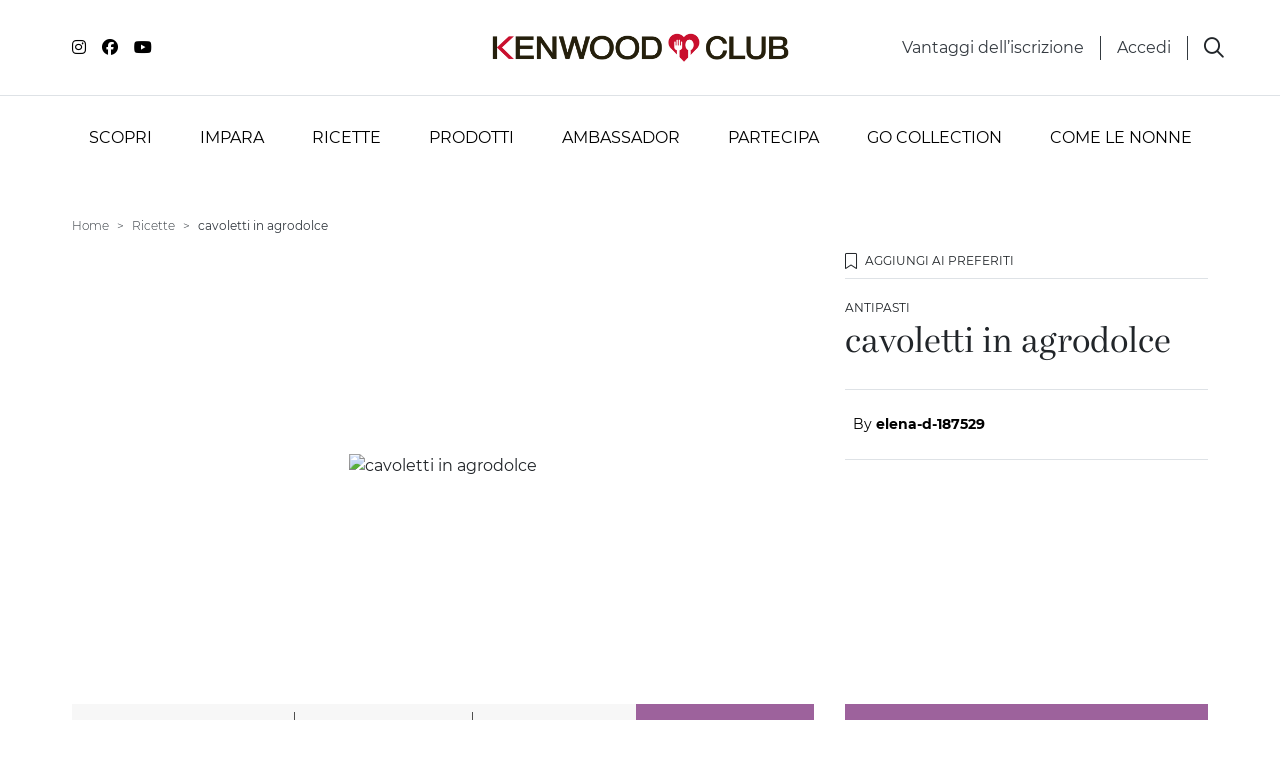

--- FILE ---
content_type: text/html; charset=utf-8
request_url: https://www.kenwoodclub.it/ricette/cavoletti-in-agrodolce
body_size: 18610
content:
<!DOCTYPE html>
<html lang="it">
<head>

  <script>
    window.fandomDataLayer = {};
    window.userId = null;


  </script>

  <meta name="google-site-verification" content="1hxCdhzbdxo4U-dUeb-lCtOe4_Sj3YDoQquwe0PpSc0" /><!-- Google Tag Manager --> <script>(function(w,d,s,l,i){w[l]=w[l]||[];w[l].push({'gtm.start': new Date().getTime(),event:'gtm.js'});var f=d.getElementsByTagName(s)[0], j=d.createElement(s),dl=l!='dataLayer'?'&l='+l:'';j.async=true;j.src= 'https://www.googletagmanager.com/gtm.js?id='+i+dl;f.parentNode.insertBefore(j,f); })(window,document,'script','dataLayer','GTM-5PR24N');</script> <!-- End Google Tag Manager --><script async="async" src="//consent.trustarc.com/notice?domain=kenwoodclub.it&c=teconsent&js=nj&noticeType=bb&gtm=1&text=true" crossorigin></script> <style>div.truste-consent-track-class {   bottom: 0 !important; background-color: #FFF !important; top: auto !important; transform: none !important;  } #teconsent a { font-size: .875rem!important;} #teconsent a:hover { text-decoration: underline !important;}</style>
    <script>window.fandom_analytics_type="google_tag_manager"</script>
  
  <meta charset="utf-8">

  <title>Ricetta cavoletti in agrodolce | Ricette Kenwood Club</title>

  <meta property="og:type" content="website" />
  <meta name="google-site-verification" content="IKd_6iw9uiDkZlUW4gpKSXg56JWsDQ03LroscLS_yL4"/>
  <meta property="og:title" content="Ricetta cavoletti in agrodolce | Ricette Kenwood Club" />
  <meta property="og:description" content="Scopri una ricetta semplice e originale per preparare cavoletti in agrodolce: ingredienti, foto e consigli per aiutarti in ogni fase della preparazione " />
  <meta name="description" content="Scopri una ricetta semplice e originale per preparare cavoletti in agrodolce: ingredienti, foto e consigli per aiutarti in ogni fase della preparazione ">
  <meta property="og:image" content="https://dev5-fandomlab-com.s3-eu-west-1.amazonaws.com/kenwood_italy/attachments/data/000/001/182/original/broccoli2finale.jpg?1567074562" />
  <meta property="fb:app_id" content="749297285527357" />
  <meta property="og:url" content="https://www.kenwoodclub.it/ricette/cavoletti-in-agrodolce" />

  <link rel="icon" type="image/png" href="https://d2sj0xby2hzqoy.cloudfront.net/kenwood_italy/attachments/data/000/007/719/original/kenwoodclub-favicon.png" />
  
  

  
  <link rel="canonical" href="https://www.kenwoodclub.it/ricette/cavoletti-in-agrodolce">

  <meta name="viewport" content="width=device-width, user-scalable=no, initial-scale=1.0, minimum-scale=1.0, maximum-scale=1.0">

  <style type="text/css">
    [v-cloak] { display: none; }
    .grecaptcha-badge { display: none !important; }
  </style>

  <!-- load all Font Awesome styles -->
  <link href="https://d2sj0xby2hzqoy.cloudfront.net/commons/fontawesome/v6/css/all.min.css" rel="stylesheet">

    <link rel="preload" href="https://d2phbo8t9gkjrk.cloudfront.net/packs/static/src/fonts/Gotham/regular-d2e9638d8de24b1f5439.woff2" as="font" type="font/woff2" crossorigin="anonymous">
    <link rel="preload" href="https://d2phbo8t9gkjrk.cloudfront.net/packs/static/src/fonts/Gotham/bold-3144bdde2df590388104.woff2" as="font" type="font/woff2" crossorigin="anonymous">
    <link rel="preload" href="https://d2phbo8t9gkjrk.cloudfront.net/packs/static/src/fonts/Bressay/regular-6529cae3dc6e66dda88b.woff2" as="font" type="font/woff2" crossorigin="anonymous">
    <link rel="preload" href="https://d2phbo8t9gkjrk.cloudfront.net/packs/static/src/fonts/Bressay/italic-69378c8fdbcbd45dbda9.woff2" as="font" type="font/woff2" crossorigin="anonymous">
    <link rel="preload" href="https://d2phbo8t9gkjrk.cloudfront.net/packs/css/kenwood_italy_application-b4740cb3.css" as="style" type="text/css">

  <link rel="stylesheet" href="https://d2phbo8t9gkjrk.cloudfront.net/packs/css/281-e40e51c0.css" />
<link rel="stylesheet" href="https://d2phbo8t9gkjrk.cloudfront.net/packs/css/kenwood_italy_application-b4740cb3.css" />
  <script src="https://d2phbo8t9gkjrk.cloudfront.net/packs/js/runtime-691ebd10f24331a1e17e.js" async="async" defer="defer"></script>
<script src="https://d2phbo8t9gkjrk.cloudfront.net/packs/js/281-1cf3fbcd8199a5b0a750.js" async="async" defer="defer"></script>
<script src="https://d2phbo8t9gkjrk.cloudfront.net/packs/js/kenwood_italy_application-0f9b6e5e8b5cd9e8bb17.js" async="async" defer="defer"></script>
  
  <!--load all Font Awesome styles -->
  <link href="https://d2sj0xby2hzqoy.cloudfront.net/commons/fontawesome/v6/css/all.min.css" rel="stylesheet">

  <!-- GIGYA INTEGRATION -->
  <script>
    var onGigyaServiceReady = function() { window.gigya_ready = true; }
  </script>
  <script type="text/javascript" src="https://cdns.gigya.com/js/gigya.js?apiKey=4_fgKhk9TWELzQ90iGXrNnwA&lang=IT"></script>

  <!-- reCAPTCHA management -->
  <script src="https://www.google.com/recaptcha/enterprise.js?render=6LdSPIQpAAAAAKOhoG3tJ6ebhh-1jR7z0fFYii-i"></script>

  <meta name="csrf-param" content="authenticity_token" />
<meta name="csrf-token" content="WTZOHbAoP7RSTCmsXZUOSwy22MkSK73DfP5tyM3_AM7TLYDtIVVHwCanUKIVU6_JCdc91-5JrgMyPvzzTe3e_g" />
  
</head>
<body>
  

  <style type="text/css">.btn-facebook {display: none !important;}</style>
<!-- Google Tag Manager (noscript) --> 
<noscript><iframe src="https://www.googletagmanager.com/ns.html?id=GTM-5PR24N" height="0" width="0" style="display:none;visibility:hidden"></iframe></noscript>
<!-- End Google Tag Manager (noscript) -->
<div id="consent_blackbar"></div>

<script>
  if (navigator.userAgent.includes("Instagram") || (/[?&]instagram=/.test(location.search))) {
    document.body.classList.add('instagram');
  }
</script>
<style>
  :root {
    --dusty-blue: #6A92AC;
  }

  .instagram .gigya-register-form > .gigya-layout-row h2:first-of-type { display: none !important; }
  .instagram .gigya-login-form > .gigya-layout-row h2:first-of-type { display: none !important; }
  .instagram .gigya-composite-control-social-login { display: none !important; }

  .bg-hover-dusty-blue  { transition: all 0.3s; }
  .bg-hover-dusty-blue:hover,
  .bg-hover-dusty-blue:active,
  .bg-hover-dusty-blue:focus,
  .bg-hover-dusty-blue.active { 
    background-color: var(--dusty-blue);
  }

.bg-hover-masterchef:hover,
.bg-hover-masterchef:active,
.bg-hover-masterchef.active,
.bg-hover-masterchef:focus {
    background-color: #F26A35;
  }


</style>
  <div id="vue-root" :class="{'navbar-affix': globalState.navbarAffix, 'easyadmin-mode': globalState.easyadminMode}" v-cloak>
      <properties :content="header" :opt-container-content="header"></properties>
    <vue-header :content="header" :opt-container-content="header"></vue-header>
    <interaction-favourite-modal v-if="globalState.requiredModals.favourite" :content="globalState.requiredModals.favourite.containerContent" :opt-container-content="globalState.requiredModals.favourite.containerContent"></interaction-favourite-modal>    
    <youtube-popup v-if="globalState.youtubePopupContent" :content="globalState.youtubePopupContent.content" :opt-container-content="globalState.youtubePopupContent.containerContent"></youtube-popup>
      <component :is="globalState.pageModel.name_to_content['ricetta-cavoletti-in-agrodolce'].layout" :content="globalState.pageModel.name_to_content['ricetta-cavoletti-in-agrodolce']" ></component>

      <invite-registration-modal
    v-if="globalState.pageModel.layout.content && globalState.pageModel.layout.content.invite_registration_modal"
    :opt-container-content="globalState.pageModel.layout.content"
    :content="globalState.pageModel.layout.content.invite_registration_modal"
    identifier="invite-registration"
    show-to="anonymous"
  ></invite-registration-modal>
  <invite-registration-modal
    v-if="globalState.pageModel.layout.content && globalState.pageModel.layout.content.invite_scrapping_modal"
    :opt-container-content="globalState.pageModel.layout.content"
    :content="globalState.pageModel.layout.content.invite_scrapping_modal"
    identifier="invite-scrapping"
    show-to="all"
    modal-size-class="modal-normal"
  ></invite-registration-modal>
  <modal-profiler
    :content="globalState.pageModel.layout.content"
    :opt-container-content="globalState.pageModel.layout.content">
  </modal-profiler>

<video-popup v-if="globalState.videoPopupContent" :content="globalState.videoPopupContent.content" :opt-container-content="globalState.videoPopupContent.containerContent"></video-popup>

    <vue-footer :content="globalState.pageModel.layout.footer"></vue-footer>

    <modal-gigya></modal-gigya>
    <global-contents></global-contents>
  </div>
  <noscript>
    Javascript is disabled on your browser. Please enable JavaScript or upgrade to a Javascript -capable browser to use this site.
  </noscript>
  <script type="text/javascript">
  window.loadModel = function() {
    globalState.pageModel = {"seo":{"$id":10,"title":"Ricetta cavoletti in agrodolce | Ricette Kenwood Club","description":"Scopri una ricetta semplice e originale per preparare cavoletti in agrodolce: ingredienti, foto e consigli per aiutarti in ogni fase della preparazione ","add_title_postfix":false,"html_tags":{"$id":8,"body_start":"\u003cstyle type=\"text/css\"\u003e.btn-facebook {display: none !important;}\u003c/style\u003e\n\u003c!-- Google Tag Manager (noscript) --\u003e \n\u003cnoscript\u003e\u003ciframe src=\"https://www.googletagmanager.com/ns.html?id=GTM-5PR24N\" height=\"0\" width=\"0\" style=\"display:none;visibility:hidden\"\u003e\u003c/iframe\u003e\u003c/noscript\u003e\n\u003c!-- End Google Tag Manager (noscript) --\u003e\n\u003cdiv id=\"consent_blackbar\"\u003e\u003c/div\u003e\n\n\u003cscript\u003e\n  if (navigator.userAgent.includes(\"Instagram\") || (/[?\u0026]instagram=/.test(location.search))) {\n    document.body.classList.add('instagram');\n  }\n\u003c/script\u003e\n\u003cstyle\u003e\n  :root {\n    --dusty-blue: #6A92AC;\n  }\n\n  .instagram .gigya-register-form \u003e .gigya-layout-row h2:first-of-type { display: none !important; }\n  .instagram .gigya-login-form \u003e .gigya-layout-row h2:first-of-type { display: none !important; }\n  .instagram .gigya-composite-control-social-login { display: none !important; }\n\n  .bg-hover-dusty-blue  { transition: all 0.3s; }\n  .bg-hover-dusty-blue:hover,\n  .bg-hover-dusty-blue:active,\n  .bg-hover-dusty-blue:focus,\n  .bg-hover-dusty-blue.active { \n    background-color: var(--dusty-blue);\n  }\n\n.bg-hover-masterchef:hover,\n.bg-hover-masterchef:active,\n.bg-hover-masterchef.active,\n.bg-hover-masterchef:focus {\n    background-color: #F26A35;\n  }\n\n\n\u003c/style\u003e","head_start":"\u003cmeta name=\"google-site-verification\" content=\"1hxCdhzbdxo4U-dUeb-lCtOe4_Sj3YDoQquwe0PpSc0\" /\u003e\u003c!-- Google Tag Manager --\u003e \u003cscript\u003e(function(w,d,s,l,i){w[l]=w[l]||[];w[l].push({'gtm.start': new Date().getTime(),event:'gtm.js'});var f=d.getElementsByTagName(s)[0], j=d.createElement(s),dl=l!='dataLayer'?'\u0026l='+l:'';j.async=true;j.src= 'https://www.googletagmanager.com/gtm.js?id='+i+dl;f.parentNode.insertBefore(j,f); })(window,document,'script','dataLayer','GTM-5PR24N');\u003c/script\u003e \u003c!-- End Google Tag Manager --\u003e\u003cscript async=\"async\" src=\"//consent.trustarc.com/notice?domain=kenwoodclub.it\u0026c=teconsent\u0026js=nj\u0026noticeType=bb\u0026gtm=1\u0026text=true\" crossorigin\u003e\u003c/script\u003e \u003cstyle\u003ediv.truste-consent-track-class {   bottom: 0 !important; background-color: #FFF !important; top: auto !important; transform: none !important;  } #teconsent a { font-size: .875rem!important;} #teconsent a:hover { text-decoration: underline !important;}\u003c/style\u003e"},"fandom_analytics_type":"google_tag_manager","twitter_site":null,"image":"https://dev5-fandomlab-com.s3-eu-west-1.amazonaws.com/kenwood_italy/attachments/data/000/001/182/original/broccoli2finale.jpg?1567074562","url":"/ricette/cavoletti-in-agrodolce","google_site_verification":"IKd_6iw9uiDkZlUW4gpKSXg56JWsDQ03LroscLS_yL4","favicon":"https://d2sj0xby2hzqoy.cloudfront.net/kenwood_italy/attachments/data/000/007/719/original/kenwoodclub-favicon.png"},"user":{"anonymous":true},"name_to_content":{"modal-profiler-new":{"steps":[{"$id":1,"title":"Possiedi un'impastatrice planetaria?","title_composed":[{"$id":2,"title":"RACCONTACI"},{"$id":3,"title":"Di più su di te","color":"lemon-grass","class":"italic","block":true}],"separator":"KENWOOD CLUB","buttons":[{"$id":4,"button":{"type":"Link","url":"$goto:1","title":"Sì"},"button_value":"yes","button_class":"btn-lemon-grass"},{"$id":5,"button":{"type":"Link","url":"$goto:2","title":"No"},"button_value":"no","button_class":"btn-kenwood-mid-grey"}],"extra_field_name":"kenwood_owner","small":true},{"$id":6,"title_composed":[{"$id":7,"title":"Quale"},{"$id":8,"title":"MODELLO","color":"lemon-grass"},{"$id":9,"title":"possiedi?"}],"options":["prodotto-cooking-chef-xl","prodotto-chef-patissier-xl","prodotto-titanium-chef-baker-xl","prodotto-titanium-chef-baker-xl-lite","prodotto-kmix","prodotto-prospero","prodotto-multione","prodotto-cooking-chef-gourmet","prodotto-cooking-chef-major","prodotto-cooking-chef-elite","prodotto-kenwood-chef","prodotto-chef-sense","prodotto-cooking-chef-classic","prodotto-altra-marca"],"buttons":[{"$id":10,"button":{"type":"Link","url":"$goto:back","title":"Indietro"},"button_class":"btn-kenwood-mid-grey"},{"$id":11,"button":{"type":"Link","url":"$goto:2","title":"Ok"},"button_class":"btn-lemon-grass"}],"extra_field_name":"owned_products","min_length":1,"index":true},{"$id":12,"title_composed":[{"$id":13,"title":"Grazie per aver risposto."}],"image":{"type":"Attachment","url":"https://d2sj0xby2hzqoy.cloudfront.net/kenwood_italy/attachments/data/000/012/199/original/slide-rimani-aggiornato.jpg?1683104607","alt":""},"buttons":[{"$id":14,"button":{"type":"Link","url":"$goto:close","title":"Torna alla pagina"},"button_class":"btn-lemon-grass"}],"index":true,"end":true}],"id":7992,"name":"modal-profiler-new","activated_at":"2023-04-20T08:55:05.153Z","deactivated_at":null,"version":2244,"layout":"modal-profiler","parent_names":[],"breadcrumb_class":"default","canonical":null,"slug":null},"prodotto-cooking-chef-xl":{"title":"Cooking Chef XL","thumbnail":{"type":"Attachment","url":"https://d2sj0xby2hzqoy.cloudfront.net/kenwood_italy/attachments/data/000/012/203/original/cooking-chef-xl.png","alt":"Cooking Chef XL"},"url":{"type":"Link","url":"https://www.kenwoodworld.com/it-it/cooking-chef-xl-kcl95-424si/p/KCL95.424SI","title":"Scopri su Kenwood World","new_tab":true},"id":6299,"name":"prodotto-cooking-chef-xl","activated_at":"2020-10-22T08:37:08.000Z","deactivated_at":null,"version":3220,"layout":"system-profiler-refs","parent_names":["griglia-tutti-i-prodotti","page-tutti-i-prodotti","prodotti"],"decorators":{"default":"page-tutti-i-prodotti"},"breadcrumb_class":"default","canonical":"/ricette/prodotti/cooking-chef-xl","slug":"/ricette/prodotti/cooking-chef-xl"},"prodotto-chef-patissier-xl":{"title":"Titanium Chef Patissier XL","thumbnail":{"type":"Attachment","url":"https://d2sj0xby2hzqoy.cloudfront.net/kenwood_italy/attachments/data/000/012/204/original/patissier-xl.png","alt":"Titanium Chef Patissier XL"},"url":{"type":"Link","url":"https://www.kenwoodworld.com/it-it/titanium-chef-patissier-xl-kwl90-124si/p/KWL90.124SI","title":"Scopri su kenwood world","new_tab":true},"id":6300,"name":"prodotto-chef-patissier-xl","activated_at":"2020-10-22T08:36:53.000Z","deactivated_at":null,"version":3193,"layout":"system-profiler-refs","parent_names":["griglia-tutti-i-prodotti","page-tutti-i-prodotti","prodotti"],"decorators":{"default":"page-tutti-i-prodotti"},"breadcrumb_class":"default","canonical":"/ricette/prodotti/chef-patissier-xl","slug":"/ricette/prodotti/chef-patissier-xl"},"prodotto-titanium-chef-baker-xl":{"title":"Titanium Chef Baker XL","thumbnail":{"type":"Attachment","url":"https://d2sj0xby2hzqoy.cloudfront.net/kenwood_italy/attachments/data/000/012/205/original/titanium-chef-baker-xl.png","alt":"Titanium Chef Baker XL"},"url":{"type":"Link","url":"https://www.kenwoodworld.com/it-it/titanium-chef-baker-xl-silver-kvl85-124si/p/KVL85.124SI","title":"Scopri su Kenwood World","new_tab":true},"id":7049,"name":"prodotto-titanium-chef-baker-xl","activated_at":"2021-10-01T07:00:00.000Z","deactivated_at":null,"version":3162,"layout":"system-profiler-refs","parent_names":["griglia-tutti-i-prodotti","page-tutti-i-prodotti","prodotti"],"decorators":{"default":"page-tutti-i-prodotti"},"breadcrumb_class":"default","canonical":"/ricette/prodotti/titanium-chef-baker-xl","slug":"/ricette/prodotti/titanium-chef-baker-xl"},"prodotto-titanium-chef-baker-xl-lite":{"title":"Titanium Chef Baker XL Lite","thumbnail":{"type":"Attachment","url":"https://d2sj0xby2hzqoy.cloudfront.net/kenwood_italy/attachments/data/000/012/206/original/titanium-baker-lite-xl.png","alt":"Titanium Chef Baker XL Lite"},"url":{"type":"Link","url":"https://www.kenwoodworld.com/it-it/titanium-chef-baker-xl-kvl65-001wh-colore-bianco/p/KVL65.001WH","title":"Scopri su Kenwood World","new_tab":true},"id":7419,"name":"prodotto-titanium-chef-baker-xl-lite","activated_at":"2022-05-11T12:41:07.000Z","deactivated_at":null,"version":3159,"layout":"system-profiler-refs","parent_names":["griglia-tutti-i-prodotti","page-tutti-i-prodotti","prodotti"],"decorators":{"default":"page-tutti-i-prodotti"},"breadcrumb_class":"default","canonical":"/ricette/prodotti/titanium-chef-baker-xl-lite","slug":"/ricette/prodotti/titanium-chef-baker-xl-lite"},"prodotto-kmix":{"title":"kMix","thumbnail":{"type":"Attachment","url":"https://d2sj0xby2hzqoy.cloudfront.net/kenwood_italy/attachments/data/000/012/757/original/kmix-rosso.webp","alt":"kMix"},"url":{"type":"Link","url":"https://www.kenwoodworld.com/it-it/prodotti/impastatrici-planetarie/impastatrice-planetaria-kmix/c/kmix","title":"Scopri su Kenwood World","new_tab":true},"id":138,"name":"prodotto-kmix","activated_at":"2019-08-30T13:38:29.442Z","deactivated_at":null,"version":3197,"layout":"system-profiler-refs","parent_names":["griglia-tutti-i-prodotti","page-tutti-i-prodotti","prodotti"],"decorators":{"default":"page-tutti-i-prodotti"},"breadcrumb_class":"default","canonical":"/ricette/prodotti/kmix","slug":"/ricette/prodotti/kmix"},"prodotto-prospero":{"title":"Prospero","thumbnail":{"type":"Attachment","url":"https://d2sj0xby2hzqoy.cloudfront.net/kenwood_italy/attachments/data/000/012/217/original/prospero-new.png","alt":"Prospero"},"url":{"type":"Link","url":"https://www.kenwoodworld.com/it-it/prodotti/impastatrici-planetarie/prosperoplus/c/Prospero-Plus","title":"Scopri su Kenwood World","new_tab":true},"id":150,"name":"prodotto-prospero","activated_at":"2019-07-23T14:27:03.776Z","deactivated_at":null,"version":3188,"layout":"system-profiler-refs","parent_names":["griglia-tutti-i-prodotti","page-tutti-i-prodotti","prodotti"],"decorators":{"default":"page-tutti-i-prodotti"},"breadcrumb_class":"default","canonical":"/ricette/prodotti/prospero","slug":"/ricette/prodotti/prospero"},"prodotto-multione":{"title":"Multione","thumbnail":{"type":"Attachment","url":"https://d2sj0xby2hzqoy.cloudfront.net/kenwood_italy/attachments/data/000/012/209/original/multione-new.png","alt":"Multione"},"url":{"type":"Link","url":"https://www.kenwoodworld.com/it-it/prodotti/impastatrici-planetarie/multione/c/multione","title":"Scopri su Kenwood World","new_tab":true},"id":152,"name":"prodotto-multione","activated_at":"2019-07-23T14:27:03.776Z","deactivated_at":null,"version":3188,"layout":"system-profiler-refs","parent_names":["griglia-tutti-i-prodotti","page-tutti-i-prodotti","prodotti"],"decorators":{"default":"page-tutti-i-prodotti"},"breadcrumb_class":"default","canonical":"/ricette/prodotti/multione","slug":"/ricette/prodotti/multione"},"prodotto-cooking-chef-gourmet":{"title":"Cooking Chef Gourmet","thumbnail":{"type":"Attachment","url":"https://d2sj0xby2hzqoy.cloudfront.net/kenwood_italy/attachments/data/000/012/210/original/chef-gourmet.png","alt":"Cooking Chef Gourmet"},"url":{"type":"Link","url":"https://www.kenwoodworld.com/it-it/cooking-chef-xl-kcl95-424si/p/KCL95.424SI","new_tab":true},"id":139,"name":"prodotto-cooking-chef-gourmet","activated_at":"2019-07-17T04:26:01.000Z","deactivated_at":null,"version":3193,"layout":"system-profiler-refs","parent_names":["page-tutti-i-prodotti","prodotti"],"decorators":{"default":"page-tutti-i-prodotti"},"breadcrumb_class":"default","canonical":"/ricette/prodotti/cooking-chef-gourmet","slug":"/ricette/prodotti/cooking-chef-gourmet"},"prodotto-cooking-chef-major":{"title":"Cooking Chef Major","thumbnail":{"type":"Attachment","url":"https://d2sj0xby2hzqoy.cloudfront.net/kenwood_italy/attachments/data/000/012/211/original/major-2.png","alt":"Cooking Chef Major"},"url":{"type":"Link","url":"https://www.kenwoodworld.com/it-it/prodotti/impastatrici-planetarie/prosperoplus/c/Prospero-Plus","title":"Scopri su Kenwood World","new_tab":true},"id":7749,"name":"prodotto-cooking-chef-major","activated_at":"2022-11-29T10:30:42.038Z","deactivated_at":null,"version":2177,"layout":"system-profiler-refs","parent_names":["griglia-tutti-i-prodotti","page-tutti-i-prodotti","prodotti"],"decorators":{"default":"page-tutti-i-prodotti"},"breadcrumb_class":"default","canonical":"/ricette/prodotti/cooking-chef-major","slug":"/ricette/prodotti/cooking-chef-major"},"prodotto-cooking-chef-elite":{"title":"Cooking Chef Elite","thumbnail":{"type":"Attachment","url":"https://d2sj0xby2hzqoy.cloudfront.net/kenwood_italy/attachments/data/000/012/215/original/kenwood-chef-elite.png","alt":"Cooking Chef Elite"},"id":7998,"name":"prodotto-cooking-chef-elite","activated_at":"2023-05-05T07:34:00.109Z","deactivated_at":null,"version":4,"layout":"system-profiler-refs","parent_names":["prodotti"],"decorators":{},"breadcrumb_class":"default","canonical":null,"slug":null},"prodotto-kenwood-chef":{"title":"Kenwood Chef","thumbnail":{"type":"Attachment","url":"https://d2sj0xby2hzqoy.cloudfront.net/kenwood_italy/attachments/data/000/012/212/original/kenwood-chef.png","alt":"Kenwood Chef"},"url":{"type":"Link","url":"https://www.kenwoodworld.com/it-it/chef-xl-titanium-kvl8320s/p/KVL8320S","title":"Scopri su Kenwood World","new_tab":true},"id":155,"name":"prodotto-kenwood-chef","activated_at":"2019-07-23T14:27:03.776Z","deactivated_at":null,"version":3200,"layout":"system-profiler-refs","parent_names":["griglia-tutti-i-prodotti","page-tutti-i-prodotti","prodotti"],"decorators":{"default":"page-tutti-i-prodotti"},"breadcrumb_class":"default","canonical":"/ricette/prodotti/kenwood-chef","slug":"/ricette/prodotti/kenwood-chef"},"prodotto-chef-sense":{"title":"Chef Sense","thumbnail":{"type":"Attachment","url":"https://d2sj0xby2hzqoy.cloudfront.net/kenwood_italy/attachments/data/000/012/213/original/chef-sense.png","alt":"Chef Sense"},"id":159,"name":"prodotto-chef-sense","activated_at":"2023-05-05T07:25:59.000Z","deactivated_at":null,"version":3189,"layout":"system-profiler-refs","parent_names":["prodotti"],"decorators":{},"breadcrumb_class":"default","canonical":"/chef-sense","slug":"/chef-sense"},"prodotto-cooking-chef-classic":{"title":"Cooking Chef Classic","thumbnail":{"type":"Attachment","url":"https://d2sj0xby2hzqoy.cloudfront.net/kenwood_italy/attachments/data/000/012/216/original/Classic-3.png","alt":"Cooking Chef Classic"},"id":7999,"name":"prodotto-cooking-chef-classic","activated_at":"2023-05-05T07:35:27.179Z","deactivated_at":null,"version":4,"layout":"system-profiler-refs","parent_names":["prodotti"],"decorators":{},"breadcrumb_class":"default","canonical":null,"slug":null},"prodotto-altra-marca":{"title":"Altra marca","thumbnail":{"type":"Attachment","url":"https://d2sj0xby2hzqoy.cloudfront.net/kenwood_italy/attachments/data/000/012/214/original/altra-marca-new.png","alt":"Altra marca"},"id":7991,"name":"prodotto-altra-marca","activated_at":"2023-03-23T09:08:04.495Z","deactivated_at":null,"version":6,"layout":"system-profiler-refs","parent_names":["prodotti"],"decorators":{},"breadcrumb_class":"default","canonical":null,"slug":null},"ricetta-cavoletti-in-agrodolce":{"published":"2019-08-29","title":"cavoletti in agrodolce","description":"cavoletti in agrodolce di Elena Dal Forno","special_occasions":["portata-estive","esigenza-veloci","speciale-ricette-sfiziose","esigenza-vegetariane","sotto-portata-antipasti-estate","sotto-portata-antipasti-veloci","sotto-portata-antipasti-vegetariani"],"thumbnail":{"type":"Attachment","url":"https://dev5-fandomlab-com.s3-eu-west-1.amazonaws.com/kenwood_italy/attachments/data/000/001/182/original/broccoli2finale.jpg?1567074562","alt":"cavoletti in agrodolce"},"image":{"type":"Attachment","url":"https://dev5-fandomlab-com.s3-eu-west-1.amazonaws.com/kenwood_italy/attachments/data/000/001/182/original/broccoli2finale.jpg?1567074562","alt":"cavoletti in agrodolce"},"course":"portata-antipasti","info":{"$id":1},"time":{"$id":2,"cooking_time":"8","preparation_time":"15"},"interactions":{"$id":3,"share":{"$id":4,"interaction":{"id":5,"type":"Share"},"repeatable":true,"providers":"facebook,twitter,whatsapp,link"},"favourite":{"$id":6,"interaction":{"id":7,"type":"Favourite"},"repeatable":true},"like":{"$id":8,"interaction":{"id":9,"type":"Like"},"repeatable":true}},"steps":[{"$id":11,"description":"\u003cp\u003eTagliare i cavoletti a gusto, a quartini o a insalatina, condirli poi con il succo di limone e pompelmo, e tutto il resto delle spezie (tranne l\u0026#39;aneto), il pepe e l\u0026#39;olio e lasciarli ammorbidire per circa 2 ore o pi\u0026ugrave; se piacciono pi\u0026ugrave; morbidi. Poi passarli appena in una cottura leggerissima al vapore, meno di 5 minuti. quando si impiatta tagliare la pera a cubetti e spruzzarla con del limone per non farla annerire. Aggiungere nel finale gli spicchi di pompelmo. Servire con mandorle speziate a granella e aneto fresco in cima, eventualmente dei fiori eduli. Per le mandorle speziate, mescolare tutti gli elementi e tostare in padella qualche minuto.\u003c/p\u003e\r\n"}],"ingredients":[{"$id":12,"quantity":"5 ml","ingredient":"ingrediente-2-lime"},{"$id":13,"quantity":"50 ml","ingredient":"ingrediente-aceto-di-mele"},{"$id":14,"quantity":"1 cucchiaio","ingredient":"ingrediente-aneto"},{"$id":15,"quantity":"300 gr","ingredient":"ingrediente-cavolini-di-bruxelles"},{"$id":16,"quantity":"1 cucchiaino","ingredient":"ingrediente-curry-in-polvere"},{"$id":17,"quantity":"80 gr","ingredient":"ingrediente-mandorle-germogliate"},{"$id":18,"quantity":"q.b.","ingredient":"ingrediente-olio-extravergine-d-oliva"},{"$id":19,"quantity":"q.b.","ingredient":"ingrediente-pepe-di-cayenna"},{"$id":20,"quantity":"1","ingredient":"ingrediente-pera"},{"$id":21,"quantity":"2","ingredient":"ingrediente-pompelmo-rosa"},{"$id":22,"quantity":"q.b.","ingredient":"ingrediente-sale"},{"$id":23,"quantity":"10 ml","ingredient":"ingrediente-sciroppo-d-acero"},{"$id":24,"quantity":"15 ml","ingredient":"ingrediente-sciroppo-d-acero"},{"$id":25,"quantity":"15 ml","ingredient":"ingrediente-succo-di-limone"},{"$id":26,"quantity":"5 ml","ingredient":"ingrediente-tamari"}],"id":3835,"name":"ricetta-cavoletti-in-agrodolce","valid_from":"2019-08-29T08:54:48.674Z","activated_at":"2019-08-29T08:54:48.674Z","deactivated_at":null,"version":3160,"layout":"recipe","parent_names":["categoria-ricetta","griglia-ricette","ricette"],"decorators":{"default":"categoria-ricetta"},"owned_by":69492,"breadcrumb_class":"default","canonical":"/ricette/cavoletti-in-agrodolce","slug":"/ricette/cavoletti-in-agrodolce","seo":{"$id":10,"title":"Ricetta cavoletti in agrodolce | Ricette Kenwood Club","description":"Scopri una ricetta semplice e originale per preparare cavoletti in agrodolce: ingredienti, foto e consigli per aiutarti in ogni fase della preparazione ","add_title_postfix":false,"html_tags":{"$id":8,"body_start":"\u003cstyle type=\"text/css\"\u003e.btn-facebook {display: none !important;}\u003c/style\u003e\n\u003c!-- Google Tag Manager (noscript) --\u003e \n\u003cnoscript\u003e\u003ciframe src=\"https://www.googletagmanager.com/ns.html?id=GTM-5PR24N\" height=\"0\" width=\"0\" style=\"display:none;visibility:hidden\"\u003e\u003c/iframe\u003e\u003c/noscript\u003e\n\u003c!-- End Google Tag Manager (noscript) --\u003e\n\u003cdiv id=\"consent_blackbar\"\u003e\u003c/div\u003e\n\n\u003cscript\u003e\n  if (navigator.userAgent.includes(\"Instagram\") || (/[?\u0026]instagram=/.test(location.search))) {\n    document.body.classList.add('instagram');\n  }\n\u003c/script\u003e\n\u003cstyle\u003e\n  :root {\n    --dusty-blue: #6A92AC;\n  }\n\n  .instagram .gigya-register-form \u003e .gigya-layout-row h2:first-of-type { display: none !important; }\n  .instagram .gigya-login-form \u003e .gigya-layout-row h2:first-of-type { display: none !important; }\n  .instagram .gigya-composite-control-social-login { display: none !important; }\n\n  .bg-hover-dusty-blue  { transition: all 0.3s; }\n  .bg-hover-dusty-blue:hover,\n  .bg-hover-dusty-blue:active,\n  .bg-hover-dusty-blue:focus,\n  .bg-hover-dusty-blue.active { \n    background-color: var(--dusty-blue);\n  }\n\n.bg-hover-masterchef:hover,\n.bg-hover-masterchef:active,\n.bg-hover-masterchef.active,\n.bg-hover-masterchef:focus {\n    background-color: #F26A35;\n  }\n\n\n\u003c/style\u003e","head_start":"\u003cmeta name=\"google-site-verification\" content=\"1hxCdhzbdxo4U-dUeb-lCtOe4_Sj3YDoQquwe0PpSc0\" /\u003e\u003c!-- Google Tag Manager --\u003e \u003cscript\u003e(function(w,d,s,l,i){w[l]=w[l]||[];w[l].push({'gtm.start': new Date().getTime(),event:'gtm.js'});var f=d.getElementsByTagName(s)[0], j=d.createElement(s),dl=l!='dataLayer'?'\u0026l='+l:'';j.async=true;j.src= 'https://www.googletagmanager.com/gtm.js?id='+i+dl;f.parentNode.insertBefore(j,f); })(window,document,'script','dataLayer','GTM-5PR24N');\u003c/script\u003e \u003c!-- End Google Tag Manager --\u003e\u003cscript async=\"async\" src=\"//consent.trustarc.com/notice?domain=kenwoodclub.it\u0026c=teconsent\u0026js=nj\u0026noticeType=bb\u0026gtm=1\u0026text=true\" crossorigin\u003e\u003c/script\u003e \u003cstyle\u003ediv.truste-consent-track-class {   bottom: 0 !important; background-color: #FFF !important; top: auto !important; transform: none !important;  } #teconsent a { font-size: .875rem!important;} #teconsent a:hover { text-decoration: underline !important;}\u003c/style\u003e"},"fandom_analytics_type":"google_tag_manager","twitter_site":null,"image":"https://dev5-fandomlab-com.s3-eu-west-1.amazonaws.com/kenwood_italy/attachments/data/000/001/182/original/broccoli2finale.jpg?1567074562","url":"/ricette/cavoletti-in-agrodolce","google_site_verification":"IKd_6iw9uiDkZlUW4gpKSXg56JWsDQ03LroscLS_yL4","favicon":"https://d2sj0xby2hzqoy.cloudfront.net/kenwood_italy/attachments/data/000/007/719/original/kenwoodclub-favicon.png"}},"portata-estive":{"title":"Ricette estive","thumbnail":{"type":"Attachment","url":"https://d2sj0xby2hzqoy.cloudfront.net/kenwood_italy/attachments/data/000/000/094/original/thumb-pizza.jpg","alt":"Ricette estive"},"valid_from":"2019-07-23T08:52:17.000Z","id":5870,"name":"portata-estive","activated_at":"2019-07-17T04:26:01.000Z","deactivated_at":null,"version":3157,"layout":"system-refs","parent_names":["categoria-ricetta"],"decorators":{"default":"categoria-ricetta"},"breadcrumb_class":"default","canonical":"/ricette/estive","slug":"/ricette/estive"},"esigenza-veloci":{"title":"Veloci","thumbnail":{"type":"Attachment","url":"https://d2sj0xby2hzqoy.cloudfront.net/kenwood_italy/attachments/data/000/000/046/original/thumb-veloci.jpg","alt":"Veloci"},"id":135,"name":"esigenza-veloci","activated_at":"2019-07-17T04:26:01.000Z","deactivated_at":null,"version":3166,"layout":"system-refs","parent_names":["griglia-tutte-le-esigenze","page-tutte-le-esigenze"],"decorators":{"default":"page-tutte-le-esigenze"},"breadcrumb_class":"default","canonical":"/ricette/esigenze/veloci","slug":"/ricette/esigenze/veloci"},"speciale-ricette-sfiziose":{"title":"Ricette sfiziose","thumbnail":{"type":"Attachment","url":"https://d2sj0xby2hzqoy.cloudfront.net/kenwood_italy/attachments/data/000/007/132/original/ricette-sfiziose.jpg","alt":"Ricette sfiziose"},"id":5795,"name":"speciale-ricette-sfiziose","activated_at":"2019-07-17T04:26:01.000Z","deactivated_at":null,"version":3160,"layout":"system-refs","parent_names":["griglia-tutte-le-speciali","page-tutte-le-speciali"],"decorators":{"default":"page-tutte-le-speciali"},"breadcrumb_class":"default","canonical":"/ricette/speciali/sfiziose","slug":"/ricette/speciali/sfiziose"},"esigenza-vegetariane":{"title":"Vegetariane","thumbnail":{"type":"Attachment","url":"https://d2sj0xby2hzqoy.cloudfront.net/kenwood_italy/attachments/data/000/000/045/original/thumb-vegetariane.jpg","alt":"Vegetariane"},"id":134,"name":"esigenza-vegetariane","activated_at":"2019-07-17T04:26:01.000Z","deactivated_at":null,"version":3168,"layout":"system-refs","parent_names":["griglia-tutte-le-esigenze","page-tutte-le-esigenze"],"decorators":{"default":"page-tutte-le-esigenze"},"breadcrumb_class":"default","canonical":"/ricette/esigenze/vegetariane","slug":"/ricette/esigenze/vegetariane"},"sotto-portata-antipasti-estate":{"title":"Estivi","id":5841,"name":"sotto-portata-antipasti-estate","activated_at":"2019-07-17T04:26:01.000Z","deactivated_at":null,"version":3152,"layout":"system-refs","parent_names":["portata-antipasti","sotto-portate"],"decorators":{"default":"portata-antipasti"},"breadcrumb_class":"default","canonical":"/ricette/portate/antipasti/estivi","slug":"/ricette/portate/antipasti/estivi"},"sotto-portata-antipasti-veloci":{"title":"Veloci ","id":5784,"name":"sotto-portata-antipasti-veloci","activated_at":"2019-07-17T04:26:01.000Z","deactivated_at":null,"version":3171,"layout":"system-refs","parent_names":["portata-antipasti","sotto-portate"],"decorators":{"default":"portata-antipasti"},"breadcrumb_class":"default","canonical":"/ricette/portate/antipasti/veloci","slug":"/ricette/portate/antipasti/veloci"},"sotto-portata-antipasti-vegetariani":{"title":"Vegetariani ","id":5816,"name":"sotto-portata-antipasti-vegetariani","activated_at":"2019-07-17T04:26:01.000Z","deactivated_at":null,"version":3154,"layout":"system-refs","parent_names":["portata-antipasti","sotto-portate"],"decorators":{"default":"portata-antipasti"},"breadcrumb_class":"default","canonical":"/ricette/portate/antipasti/vegetariani","slug":"/ricette/portate/antipasti/vegetariani"},"ingrediente-2-lime":{"title":"2 lime","id":2452,"name":"ingrediente-2-lime","activated_at":"2019-08-29T08:54:16.012Z","deactivated_at":null,"version":5,"layout":"system-refs","parent_names":["ingredienti","noindex"],"decorators":{},"breadcrumb_class":"default","canonical":null,"slug":null},"ingrediente-aceto-di-mele":{"title":"aceto di mele","id":883,"name":"ingrediente-aceto-di-mele","activated_at":"2019-08-29T08:54:15.889Z","deactivated_at":null,"version":5,"layout":"system-refs","parent_names":["ingredienti","noindex"],"decorators":{},"breadcrumb_class":"default","canonical":null,"slug":null},"ingrediente-aneto":{"title":"aneto","id":1079,"name":"ingrediente-aneto","activated_at":"2019-08-29T08:54:15.899Z","deactivated_at":null,"version":5,"layout":"system-refs","parent_names":["ingredienti","noindex"],"decorators":{},"breadcrumb_class":"default","canonical":null,"slug":null},"ingrediente-cavolini-di-bruxelles":{"title":"cavolini di Bruxelles","id":1315,"name":"ingrediente-cavolini-di-bruxelles","activated_at":"2019-08-29T08:54:15.911Z","deactivated_at":null,"version":5,"layout":"system-refs","parent_names":["ingredienti","noindex"],"decorators":{},"breadcrumb_class":"default","canonical":null,"slug":null},"ingrediente-curry-in-polvere":{"title":"curry in polvere","id":531,"name":"ingrediente-curry-in-polvere","activated_at":"2019-08-29T08:54:15.868Z","deactivated_at":null,"version":5,"layout":"system-refs","parent_names":["ingredienti","noindex"],"decorators":{},"breadcrumb_class":"default","canonical":null,"slug":null},"ingrediente-mandorle-germogliate":{"title":"mandorle germogliate","id":1317,"name":"ingrediente-mandorle-germogliate","activated_at":"2019-08-29T08:54:15.911Z","deactivated_at":null,"version":5,"layout":"system-refs","parent_names":["ingredienti","noindex"],"decorators":{},"breadcrumb_class":"default","canonical":null,"slug":null},"ingrediente-olio-extravergine-d-oliva":{"title":"olio extravergine d'oliva","id":435,"name":"ingrediente-olio-extravergine-d-oliva","activated_at":"2019-08-29T08:54:15.864Z","deactivated_at":null,"version":5,"layout":"system-refs","parent_names":["ingredienti","noindex"],"decorators":{},"breadcrumb_class":"default","canonical":null,"slug":null},"ingrediente-pepe-di-cayenna":{"title":"pepe di Cayenna","id":1060,"name":"ingrediente-pepe-di-cayenna","activated_at":"2019-08-29T08:54:15.898Z","deactivated_at":null,"version":5,"layout":"system-refs","parent_names":["ingredienti","noindex"],"decorators":{},"breadcrumb_class":"default","canonical":null,"slug":null},"ingrediente-pera":{"title":"pera","id":1316,"name":"ingrediente-pera","activated_at":"2019-08-29T08:54:15.911Z","deactivated_at":null,"version":5,"layout":"system-refs","parent_names":["ingredienti","noindex"],"decorators":{},"breadcrumb_class":"default","canonical":null,"slug":null},"ingrediente-pompelmo-rosa":{"title":"pompelmo rosa","id":1143,"name":"ingrediente-pompelmo-rosa","activated_at":"2019-08-29T08:54:15.902Z","deactivated_at":null,"version":5,"layout":"system-refs","parent_names":["ingredienti","noindex"],"decorators":{},"breadcrumb_class":"default","canonical":null,"slug":null},"ingrediente-sale":{"title":"sale","valid_from":"2019-07-29T13:03:30.000Z","id":307,"name":"ingrediente-sale","activated_at":"2019-07-17T04:26:01.000Z","deactivated_at":null,"version":3157,"layout":"system-refs","parent_names":["ingredienti","noindex"],"decorators":{},"breadcrumb_class":"default","canonical":null,"slug":null},"ingrediente-sciroppo-d-acero":{"title":"sciroppo d'acero","id":1241,"name":"ingrediente-sciroppo-d-acero","activated_at":"2019-08-29T08:54:15.907Z","deactivated_at":null,"version":5,"layout":"system-refs","parent_names":["ingredienti","noindex"],"decorators":{},"breadcrumb_class":"default","canonical":null,"slug":null},"ingrediente-succo-di-limone":{"title":"succo di limone","valid_from":"2019-07-29T13:03:30.000Z","id":291,"name":"ingrediente-succo-di-limone","activated_at":"2019-07-17T04:26:01.000Z","deactivated_at":null,"version":3159,"layout":"system-refs","parent_names":["ingredienti","noindex"],"decorators":{},"breadcrumb_class":"default","canonical":null,"slug":null},"ingrediente-tamari":{"title":"tamari","id":1318,"name":"ingrediente-tamari","activated_at":"2019-08-29T08:54:15.911Z","deactivated_at":null,"version":5,"layout":"system-refs","parent_names":["ingredienti","noindex"],"decorators":{},"breadcrumb_class":"default","canonical":null,"slug":null},"portata-antipasti":{"title":"Antipasti ","thumbnail":{"type":"Attachment","url":"https://d2sj0xby2hzqoy.cloudfront.net/kenwood_italy/attachments/data/000/000/024/original/thumb-antipasti.jpg","alt":"Antipasti "},"id":81,"name":"portata-antipasti","activated_at":"2019-07-17T04:26:01.000Z","deactivated_at":null,"version":3266,"layout":"system-refs","parent_names":["filtri-macro-ricette","griglia-tutte-le-portate","page-tutte-le-portate","portate"],"decorators":{"default":"page-tutte-le-portate"},"breadcrumb_class":"default","canonical":"/ricette/portate/antipasti","slug":"/ricette/portate/antipasti"}},"name_to_content_user_info":{"ricetta-cavoletti-in-agrodolce":{"id":3835,"id_to_interaction":{"5":{"interaction_type":"Share","user_interaction":null,"deferred":null,"prevent_fresh_data":null},"7":{"interaction_type":"Favourite","user_interaction":null,"deferred":null,"prevent_fresh_data":null},"9":{"interaction_type":"Like","user_interaction":null,"deferred":null,"prevent_fresh_data":null,"likes_info":{"number_of_likes":0}}}}},"name_to_content_authorization":{},"id_to_user":{"69492":{"id":69492,"username":"elena-d-187529"}},"aux":{"g_maps":{"api_key":null},"d_id":{"api_key":null},"recaptcha_enterprise":"6LdSPIQpAAAAAKOhoG3tJ6ebhh-1jR7z0fFYii-i","authentications":{"open_id_connect":{"app_id":null},"facebook":{"app_id":749297285527357},"google_oauth2":{"app_id":"976484001447-lhu43uradm7pu0p0hu42lvlgbk3t9214.apps.googleusercontent.com"}}},"authentications":{"google":true,"facebook":true},"context_path":"","tenant":{"id":"kenwood_italy","s3_base_url":"https://d2sj0xby2hzqoy.cloudfront.net"},"context":{"map":{"device":"web","lang":"it"},"path":"","key_to_value_to_slug":{"device":{"app":"app","web":""}},"url_scheme":"https","content_map":{},"filtering_content_map":{},"available_langs":["it"]},"decorators":{"default":{"portata-antipasti":{"layout":"recipe-grid-with-filters","title":"Antipasti ","description":"\u003cp class=\"c1\"\u003e\u003cspan class=\"c0\"\u003eIn occasione delle cene pi\u0026ugrave; ricche, che siano informali o pi\u0026ugrave; sofisticate, non possono mai mancare gli antipasti, le tipiche pietanze d\u0026rsquo;apertura che solleticano il palato dei commensali nell\u0026rsquo;attesa dei piatti principali.\u003c/span\u003e\u003c/p\u003e\n\n\u003cp class=\"c1\"\u003e\u003cspan class=\"c6\"\u003eLa cucina italiana \u0026egrave; la patria di una gran variet\u0026agrave; di\u0026nbsp;\u003c/span\u003e\u003ca href=\"/ricette/antipasti/sfiziosi\"\u003e\u003cstrong\u003e\u003cspan class=\"c2\"\u003eantipasti sfiziosi\u003c/span\u003e\u003c/strong\u003e\u003c/a\u003e\u003cspan class=\"c0\"\u003e, tutte ricette saporite che per chi ha voglia di sperimentare in cucina possono essere un ottimo modo per aprire il sipario sul menu e servire preparazioni sempre nuove e diverse.\u003c/span\u003e\u003c/p\u003e\n\n\u003cp class=\"c1\"\u003e\u003cspan class=\"c6\"\u003eSe anche voi non ne avete mai abbastanza di antipasti stuzzicanti e originali, questa \u0026egrave; la sezione giusta: abbiamo infatti selezionato tante\u0026nbsp;\u003c/span\u003e\u003cstrong\u003e\u003cspan class=\"c2\"\u003ericette di antipasti\u003c/span\u003e\u003c/strong\u003e\u003cspan class=\"c0\"\u003e\u0026nbsp;golosi e allo stesso tempo facili da preparare, ideali per sorprendere gli ospiti a tavola senza troppa fatica.\u003c/span\u003e\u003c/p\u003e\n\n\u003cp class=\"c1\"\u003e\u003cspan class=\"c0\"\u003eIn questa sezione troverete numerose idee per dare il via alle vostre cene con antipasti caldi e freddi adatti ad ogni stagione: per i mesi estivi potrete divertirvi a realizzare una cremosa cheesecake salata oppure dei crostini con mousse di formaggio fresco, mentre per quelli invernali via libera a souffl\u0026eacute; al formaggio, spiedini di polenta o strudel di verdure.\u003c/span\u003e\u003c/p\u003e\n\n\u003cp class=\"c1\"\u003e\u003cspan class=\"c6\"\u003eLa scelta dei vostri\u0026nbsp;\u003c/span\u003e\u003ca href=\"/ricette/antipasti/veloci\"\u003e\u003cstrong\u003e\u003cspan class=\"c2\"\u003eantipasti veloci\u003c/span\u003e\u003c/strong\u003e\u003c/a\u003e\u003cspan class=\"c0\"\u003e\u0026nbsp;pu\u0026ograve; ricadere anche su sfiziose soluzioni finger food: per il menu di mare abbiamo pensato alle crocchette di granchio da accompagnare con salsa allo yogurt o a dei mini panini con gamberi al vapore e maionese; per introdurre i piatti di terra invece farete un figurone con le mini quiche salate, le polpette di melanzane e il plumcake rustico. Scoprite con noi anche come realizzare deliziose composte di cipolle, frollini e cantucci salati e tanti altri tipi di salse e pinzimoni da abbinare ai vostri stuzzichini preferiti.\u003c/span\u003e\u003c/p\u003e\n","thumbnail":{"type":"Attachment","url":"https://d2sj0xby2hzqoy.cloudfront.net/kenwood_italy/attachments/data/000/000/024/original/thumb-antipasti.jpg","alt":"Antipasti "},"isotope_size":"largesquarecontent","stripes":[],"category_filter":"filtri-macro-ricette","advanced_filter":"filtri-avanzati-ricette","icon":"categoria-antipasti","grid_contents":["ricette","griglia-ricette"],"seo":{"$id":1,"title":"Antipasti: Ricette, Idee e consigli","description":"Scopri tante ricette gustose e originali per preparare antipasti eccezionali. Arricchisci il tuo menù e i tuoi piatti grazie ai consigli Kenwood Club.","add_title_postfix":true},"id":81,"name":"portata-antipasti","activated_at":"2019-07-17T04:26:01.000Z","deactivated_at":null,"version":3266,"breadcrumb_class":"default","canonical":"/ricette/portate/antipasti","slug":"/ricette/portate/antipasti"},"page-tutte-le-portate":{"layout":"page-blank","title":"Ricette per portata","stripes":[{"$id":1,"layout":"shared-content","content":"griglia-tutte-le-portate"}],"ordering":"griglia-homepage,carosello-stories-homepage,la-nostra-community","breadcrumb":true,"seo":{"$id":3,"description":"Scopri le ricette di Kenwood Club in base alla portata.","image":{"type":"Attachment","url":"https://d2sj0xby2hzqoy.cloudfront.net/kenwood_italy/attachments/data/000/006/932/original/share-kenwoodclubit-ricette.jpg","alt":""},"thumbnail":{"type":"Attachment","url":"https://d2sj0xby2hzqoy.cloudfront.net/kenwood_italy/attachments/data/000/007/053/original/share-kenwoodclubit-ricette.jpg","alt":""}},"id":115,"name":"page-tutte-le-portate","activated_at":"2019-07-08T13:52:21.139Z","deactivated_at":null,"version":3162,"breadcrumb_class":"default","canonical":"/ricette/portate","slug":"/ricette/portate"},"page-tutte-le-esigenze":{"layout":"page-blank","title":"Ricette per esigenze","stripes":[{"$id":1,"layout":"shared-content","content":"griglia-tutte-le-esigenze"}],"ordering":"griglia-homepage,carosello-stories-homepage,la-nostra-community","breadcrumb":true,"seo":{"$id":3,"description":"Scopri le ricette di Kenwood Club in base alle esigenze.","image":{"type":"Attachment","url":"https://d2sj0xby2hzqoy.cloudfront.net/kenwood_italy/attachments/data/000/006/932/original/share-kenwoodclubit-ricette.jpg","alt":""},"thumbnail":{"type":"Attachment","url":"https://d2sj0xby2hzqoy.cloudfront.net/kenwood_italy/attachments/data/000/007/053/original/share-kenwoodclubit-ricette.jpg","alt":""}},"id":129,"name":"page-tutte-le-esigenze","activated_at":"2019-07-08T13:52:21.139Z","deactivated_at":null,"version":3154,"breadcrumb_class":"default","canonical":"/ricette/esigenze","slug":"/ricette/esigenze"},"categoria-ricetta":{"layout":"recipe-grid-with-filters","title":"Ricette  ","description":"\u003cp class=\"c1\"\u003e\u003cspan class=\"c0\"\u003eIn occasione delle cene pi\u0026ugrave; ricche, che siano informali o pi\u0026ugrave; sofisticate, non possono mai mancare gli antipasti, le tipiche pietanze d\u0026rsquo;apertura che solleticano il palato dei commensali nell\u0026rsquo;attesa dei piatti principali.\u003c/span\u003e\u003c/p\u003e\n\n\u003cp class=\"c1\"\u003e\u003cspan class=\"c6\"\u003eLa cucina italiana \u0026egrave; la patria di una gran variet\u0026agrave; di\u0026nbsp;\u003c/span\u003e\u003ca href=\"/ricette/antipasti/sfiziosi\"\u003e\u003cstrong\u003e\u003cspan class=\"c2\"\u003eantipasti sfiziosi\u003c/span\u003e\u003c/strong\u003e\u003c/a\u003e\u003cspan class=\"c0\"\u003e, tutte ricette saporite che per chi ha voglia di sperimentare in cucina possono essere un ottimo modo per aprire il sipario sul menu e servire preparazioni sempre nuove e diverse.\u003c/span\u003e\u003c/p\u003e\n\n\u003cp class=\"c1\"\u003e\u003cspan class=\"c6\"\u003eSe anche voi non ne avete mai abbastanza di antipasti stuzzicanti e originali, questa \u0026egrave; la sezione giusta: abbiamo infatti selezionato tante\u0026nbsp;\u003c/span\u003e\u003cstrong\u003e\u003cspan class=\"c2\"\u003ericette di antipasti\u003c/span\u003e\u003c/strong\u003e\u003cspan class=\"c0\"\u003e\u0026nbsp;golosi e allo stesso tempo facili da preparare, ideali per sorprendere gli ospiti a tavola senza troppa fatica.\u003c/span\u003e\u003c/p\u003e\n\n\u003cp class=\"c1\"\u003e\u003cspan class=\"c0\"\u003eIn questa sezione troverete numerose idee per dare il via alle vostre cene con antipasti caldi e freddi adatti ad ogni stagione: per i mesi estivi potrete divertirvi a realizzare una cremosa cheesecake salata oppure dei crostini con mousse di formaggio fresco, mentre per quelli invernali via libera a souffl\u0026eacute; al formaggio, spiedini di polenta o strudel di verdure.\u003c/span\u003e\u003c/p\u003e\n\n\u003cp class=\"c1\"\u003e\u003cspan class=\"c6\"\u003eLa scelta dei vostri\u0026nbsp;\u003c/span\u003e\u003ca href=\"/ricette/antipasti/veloci\"\u003e\u003cstrong\u003e\u003cspan class=\"c2\"\u003eantipasti veloci\u003c/span\u003e\u003c/strong\u003e\u003c/a\u003e\u003cspan class=\"c0\"\u003e\u0026nbsp;pu\u0026ograve; ricadere anche su sfiziose soluzioni finger food: per il menu di mare abbiamo pensato alle crocchette di granchio da accompagnare con salsa allo yogurt o a dei mini panini con gamberi al vapore e maionese; per introdurre i piatti di terra invece farete un figurone con le mini quiche salate, le polpette di melanzane e il plumcake rustico. Scoprite con noi anche come realizzare deliziose composte di cipolle, frollini e cantucci salati e tanti altri tipi di salse e pinzimoni da abbinare ai vostri stuzzichini preferiti.\u003c/span\u003e\u003c/p\u003e\n","color":"red-cabbage","stripes":[],"category_filter":"filtri-macro-ricette","advanced_filter":"filtri-avanzati-ricette","grid_contents":["griglia-ricette","ricette"],"seo":{"$id":2,"title":"Le ricette del KenwoodClub","description":"Scopri tutte le ricette per Kenwood: tanti consigli e idee per stupire i tuoi ospiti","image":{"type":"Attachment","url":"https://d2sj0xby2hzqoy.cloudfront.net/kenwood_italy/attachments/data/000/006/932/original/share-kenwoodclubit-ricette.jpg","alt":"Le ricette del KenwoodClub"},"thumbnail":{"type":"Attachment","url":"https://d2sj0xby2hzqoy.cloudfront.net/kenwood_italy/attachments/data/000/007/053/original/share-kenwoodclubit-ricette.jpg","alt":"Le ricette del KenwoodClub"}},"id":315,"name":"categoria-ricetta","activated_at":"2019-07-10T12:43:00.000Z","deactivated_at":null,"version":3191,"owned_by":13,"breadcrumb_class":"default","canonical":"/ricette","slug":"/ricette"},"page-tutte-le-speciali":{"layout":"page-blank","title":"Le raccolte speciali di Kenwood Club","stripes":[{"$id":1,"layout":"shared-content","content":"griglia-tutte-le-speciali"}],"ordering":"griglia-homepage,carosello-stories-homepage,la-nostra-community","seo":{"$id":2,"description":"Scopri tutte le raccolte speciali di Kenwood Club.","image":{"type":"Attachment","url":"https://d2sj0xby2hzqoy.cloudfront.net/kenwood_italy/attachments/data/000/006/932/original/share-kenwoodclubit-ricette.jpg","alt":""},"thumbnail":{"type":"Attachment","url":"https://d2sj0xby2hzqoy.cloudfront.net/kenwood_italy/attachments/data/000/007/053/original/share-kenwoodclubit-ricette.jpg","alt":""}},"breadcrumb":true,"color":"red-cabbage","id":5919,"name":"page-tutte-le-speciali","activated_at":"2019-10-21T09:29:10.000Z","deactivated_at":null,"version":3167,"breadcrumb_class":"default","canonical":"/ricette/speciali","slug":"/ricette/speciali"},"page-tutti-i-prodotti":{"layout":"page-blank","title":"Prodotti","stripes":[{"$id":1,"layout":"shared-content","content":"griglia-tutti-i-prodotti"}],"ordering":"griglia-homepage,carosello-stories-homepage,la-nostra-community","seo":{"$id":3,"description":"Scopri le ricette di Kenwood Club in base al prodotto utilizzato.","image":{"type":"Attachment","url":"https://d2sj0xby2hzqoy.cloudfront.net/kenwood_italy/attachments/data/000/006/932/original/share-kenwoodclubit-ricette.jpg","alt":""},"thumbnail":{"type":"Attachment","url":"https://d2sj0xby2hzqoy.cloudfront.net/kenwood_italy/attachments/data/000/007/053/original/share-kenwoodclubit-ricette.jpg","alt":""}},"breadcrumb":true,"id":211,"name":"page-tutti-i-prodotti","valid_from":"2019-07-23T15:51:25.000Z","activated_at":"2019-07-08T13:52:21.139Z","deactivated_at":null,"version":3178,"breadcrumb_class":"default","canonical":"/ricette/prodotti","slug":"/ricette/prodotti"}},"miniformat":{},"popup":{}},"langs":["it"],"stripeConfig":{"defaultBusinessName":"","publicKeys":[]},"constants":{"INTERACTION_TYPES":{"BASE":"Base","CHECK":"Check","COMMENT":"Comment","DOWNLOAD":"Download","EVALUATE":"Evaluate","VOTE":"Vote","FAVOURITE":"Favourite","INSTANTWIN":"InstantWin","INTERACTIONWITHANSWERBEHAVIOR":"InteractionWithAnswerBehavior","INVITEDFRIEND":"InvitedFriend","INVITERFRIEND":"InviterFriend","LIKE":"Like","PIN":"Pin","PLAY":"Play","PLAYTHIRDQUARTILE":"PlayThirdQuartile","RANDOM":"Random","REGISTRATION":"Registration","SUBMIT":"Submit","TEST":"Test","TRIVIA":"Trivia","VERSUS":"Versus","VOTELIST":"VoteList","SHARE":"Share","WILDCARD":"Wildcard"}},"store":{},"layout":{"content":{"invite_registration_modal":{"$id":1,"title":"Iscriviti al nuovo","subtitle":"KENWOOD CLUB","list":[{"$id":2,"icon":"icon-sconto-benvenuto","title":"\u003cp\u003e15% di sconto\u003c/p\u003e\n","text":"\u003cp\u003eSconto di benvenuto del 15% su tutti i prodotti del nostro e-shop Kenwood World.\u003c/p\u003e\n"},{"$id":3,"icon":"icon-vip-sales","text":"\u003cp\u003eOccasioni uniche di sconto su impastatrici e accessori in esclusiva per i registrati a Kenwood Club.\u003c/p\u003e\n","title":"\u003cp\u003eVIP Sales\u003c/p\u003e\n"},{"$id":4,"icon":"icon-contenuti-esclusivi","title":"\u003cp\u003eContenuti esclusivi\u003c/p\u003e\n","text":"\u003cp\u003eAccedi alle raccolte di ricette dei nostri ambassador e alle video lezioni in collaborazione con Alta Scuola di Cucina Kenwood.\u003c/p\u003e\n"}],"separator_text":"RICEVI SUBITO","delay":"30000","exclude_on":["page-thank-you-newsletter","profile-registration","profile-session","page-aperitivo-facile-e-sfizioso","page-cucina-senza-sprechi-anonymous-users","page-tante-buone-polpette-anonymous-users","page-picnic-senza-glutine","page-dolci-al-cioccolato","page-dolci-molto-vegan-anonymous-users","page-dolci-al-cioccolato-registered-users","page-picnic-senza-glutine-registered-users","page-dolci-molto-vegan-registered-users","page-cucina-senza-sprechi-registered-users","page-tante-buone-polpette-registered-users","page-aperitivo-facile-e-sfizioso-registered-users","page-5-ricette-vegan-a-base-di-zucca-registered-users","page-5-ricette-vegan-a-base-di-zucca-anonymous-users","page-3-ricette-di-alta-pasticceria-anonymous-users","page-3-ricette-di-alta-pasticceria-registered-users"]},"anonymous_avatar":{"type":"Attachment","url":"https://d2sj0xby2hzqoy.cloudfront.net/kenwood_italy/attachments/data/000/006/858/original/utente-senza-avatar.svg","alt":""},"favourite_modal":{"$id":5,"modal_text_1":"\u003cp\u003eGestisci i ricettari sul tuo \u003ca href=\"/profilo/le-mie-ricette\"\u003eprofilo\u003c/a\u003e o continua a navigare.\u003c/p\u003e\n","modal_text_anonymous":"\u003cp\u003eSe hai già un account - \u003ca href=\"/users/sign_in\"\u003eAccedi\u003c/a\u003e\u003c/p\u003e\n"},"seo":{"$id":6,"html_tags":{"$id":8,"body_start":"\u003cstyle type=\"text/css\"\u003e.btn-facebook {display: none !important;}\u003c/style\u003e\n\u003c!-- Google Tag Manager (noscript) --\u003e \n\u003cnoscript\u003e\u003ciframe src=\"https://www.googletagmanager.com/ns.html?id=GTM-5PR24N\" height=\"0\" width=\"0\" style=\"display:none;visibility:hidden\"\u003e\u003c/iframe\u003e\u003c/noscript\u003e\n\u003c!-- End Google Tag Manager (noscript) --\u003e\n\u003cdiv id=\"consent_blackbar\"\u003e\u003c/div\u003e\n\n\u003cscript\u003e\n  if (navigator.userAgent.includes(\"Instagram\") || (/[?\u0026]instagram=/.test(location.search))) {\n    document.body.classList.add('instagram');\n  }\n\u003c/script\u003e\n\u003cstyle\u003e\n  :root {\n    --dusty-blue: #6A92AC;\n  }\n\n  .instagram .gigya-register-form \u003e .gigya-layout-row h2:first-of-type { display: none !important; }\n  .instagram .gigya-login-form \u003e .gigya-layout-row h2:first-of-type { display: none !important; }\n  .instagram .gigya-composite-control-social-login { display: none !important; }\n\n  .bg-hover-dusty-blue  { transition: all 0.3s; }\n  .bg-hover-dusty-blue:hover,\n  .bg-hover-dusty-blue:active,\n  .bg-hover-dusty-blue:focus,\n  .bg-hover-dusty-blue.active { \n    background-color: var(--dusty-blue);\n  }\n\n.bg-hover-masterchef:hover,\n.bg-hover-masterchef:active,\n.bg-hover-masterchef.active,\n.bg-hover-masterchef:focus {\n    background-color: #F26A35;\n  }\n\n\n\u003c/style\u003e","head_start":"\u003cmeta name=\"google-site-verification\" content=\"1hxCdhzbdxo4U-dUeb-lCtOe4_Sj3YDoQquwe0PpSc0\" /\u003e\u003c!-- Google Tag Manager --\u003e \u003cscript\u003e(function(w,d,s,l,i){w[l]=w[l]||[];w[l].push({'gtm.start': new Date().getTime(),event:'gtm.js'});var f=d.getElementsByTagName(s)[0], j=d.createElement(s),dl=l!='dataLayer'?'\u0026l='+l:'';j.async=true;j.src= 'https://www.googletagmanager.com/gtm.js?id='+i+dl;f.parentNode.insertBefore(j,f); })(window,document,'script','dataLayer','GTM-5PR24N');\u003c/script\u003e \u003c!-- End Google Tag Manager --\u003e\u003cscript async=\"async\" src=\"//consent.trustarc.com/notice?domain=kenwoodclub.it\u0026c=teconsent\u0026js=nj\u0026noticeType=bb\u0026gtm=1\u0026text=true\" crossorigin\u003e\u003c/script\u003e \u003cstyle\u003ediv.truste-consent-track-class {   bottom: 0 !important; background-color: #FFF !important; top: auto !important; transform: none !important;  } #teconsent a { font-size: .875rem!important;} #teconsent a:hover { text-decoration: underline !important;}\u003c/style\u003e"},"google_site_verification":"IKd_6iw9uiDkZlUW4gpKSXg56JWsDQ03LroscLS_yL4","fandom_analytics_type":"google_tag_manager","favicon":{"type":"Attachment","url":"https://d2sj0xby2hzqoy.cloudfront.net/kenwood_italy/attachments/data/000/007/719/original/kenwoodclub-favicon.png","alt":""},"title_postfix":"Kenwood Club"},"privacy":"\u003cp\u003e\u003cspan style=\"font-size:14px;\"\u003eFornendo il consenso lei autorizza De’Longhi Appliances S.r.l. a:\u003c/span\u003e\u003c/p\u003e\n\n\u003cp\u003e\u003cspan style=\"font-size:14px;\"\u003e-\u0026nbsp;\u0026nbsp; \u0026nbsp;Inviarle proposte commerciali in linea con le sue preferenze, sulla base dell’analisi delle sue abitudini e scelte di acquisto, comunicazioni promozionali e commerciali su iniziative promozionali di vendita, realizzate mediante modalità automatizzate di contatto (posta elettronica, sms, social media e altri strumenti di messaggistica massiva, ecc.) o e modalità tradizionali di contatto (ad esempio, telefonata con operatore) ovvero per ricerche o indagini di mercato;\u003c/span\u003e\u003c/p\u003e\n\n\u003cp\u003e\u003cspan style=\"font-size:14px;\"\u003e-\u0026nbsp;\u0026nbsp; \u0026nbsp;offrirle contenuti e offerte personalizzati sul Sito / Applicazioni a cui lei potrebbe essere interessato.\u003cbr /\u003e\n\u003cbr /\u003e\n\u003cbr /\u003e\nQuesti dati possono includere:\u003c/span\u003e\u003c/p\u003e\n\n\u003cp\u003e\u003cspan style=\"font-size:14px;\"\u003e•\u0026nbsp;\u0026nbsp; \u0026nbsp;Dati che lei ci fornisce registrandoti nel sito Web De 'Longhi come: il suo nome, indirizzo email, indirizzo fisico, paese, numero di telefono;\u003c/span\u003e\u003c/p\u003e\n\n\u003cp\u003e\u003cspan style=\"font-size:14px;\"\u003e•\u0026nbsp;\u0026nbsp; \u0026nbsp;Dati ottenuti dalle sue interazioni con De 'Longhi, in particolare attraverso i canali digitali di De' Longhi, come social media, siti Web e app. Questi dati possono includere: indirizzo IP, cookie, dettagli sulla posizione e siti Web visitati.\u003c/span\u003e\u003c/p\u003e\n\n\u003cp\u003e\u003cspan style=\"font-size:14px;\"\u003e•\u0026nbsp;\u0026nbsp; \u0026nbsp; Il suo consenso può essere revocato in qualsiasi momento visitando \u003cstrong\u003eIl mio profilo \u0026gt; Le mie preferenze di marketing\u003c/strong\u003e.\u003cbr /\u003e\n\u003cbr /\u003e\nPer ulteriori informazioni, si prega di leggere l'\u003ca href=\"/policy\"\u003eInformativa Privacy\u003c/a\u003e\u0026nbsp;e la \u003ca href=\"/cookies\"\u003eCookie Policy\u003c/a\u003e.\u003c/span\u003e\u003c/p\u003e\n","enable_invite_registration_modal":true,"profiler":"modal-profiler-new","id":5,"name":"layout","activated_at":"2019-07-08T13:52:21.248Z","deactivated_at":null,"version":3954,"layout":"default","parent_names":[],"has_more_children":false,"breadcrumb_class":"default","children":["footer","header"],"canonical":null,"slug":null},"footer":{"social_icons":[{"$id":1,"icon":"fab fa-facebook-f","url":{"type":"MultiLangLink","url":"https://www.facebook.com/KenwoodClubItalia","new_tab":true}},{"$id":4,"icon":"fab fa-instagram","url":{"type":"MultiLangLink","url":"https://www.instagram.com/kenwoodclub","new_tab":true}},{"$id":5,"icon":"fab fa-youtube","url":{"type":"MultiLangLink","url":"https://www.youtube.com/user/KenwoodClubIT","new_tab":true}}],"disclaimer":"Copyright 2019 Kenwood Swiss AG","menu":[{"$id":6,"url":{"type":"Link","url":"/cos-e-il-kenwood-club","title":"Cos'è Kenwood Club"}},{"$id":11,"url":{"type":"Link","url":"/contattaci","title":"Contattaci"}},{"$id":8,"url":{"type":"Link","url":"/mappa-del-sito","title":"Mappa del Sito"}},{"$id":14,"url":{"type":"Link","url":"/termini-uso","title":"Condizioni d'uso"}},{"$id":7,"url":{"type":"Link","url":"https://www.kenwoodworld.com/it-it/privacy-policy","title":"Privacy Policy ","new_tab":true}},{"$id":13,"url":{"type":"Link","url":"https://www.kenwoodworld.com/it-it/cookie-policy","title":"Cookie Policy ","new_tab":true}}],"stripes":[{"$id":15,"layout":"user-gigya","configuration":"registrations_lite","background_color":"#ffcc33","hide_to_registered_user":true}],"id":96,"name":"footer","activated_at":"2019-07-29T07:48:52.000Z","deactivated_at":null,"version":85,"layout":"default","parent_names":["layout"],"decorators":{},"has_more_children":false,"breadcrumb_class":"default","canonical":null,"slug":null},"header":{"logo":{"type":"Attachment","url":"https://d2sj0xby2hzqoy.cloudfront.net/kenwood_italy/attachments/data/000/011/961/original/kenwoodclub-logo.webp","alt":"Logo Kenwood Club IT"},"search_result_url":{"type":"Link","url":"/cerca"},"social_icons":[{"$id":147,"url":{"type":"MultiLangLink","url":"https://www.instagram.com/kenwoodclub","title":"Instagram","new_tab":true},"icon":"fa-instagram"},{"$id":148,"url":{"type":"MultiLangLink","url":"https://www.facebook.com/KenwoodClubItalia","title":"Facebook","new_tab":true},"icon":"fa-facebook"},{"$id":149,"url":{"type":"MultiLangLink","url":"https://www.youtube.com/user/KenwoodClubIT","title":"Youtube","new_tab":true},"icon":"fa-youtube"}],"menu":[{"$id":150,"url":{"type":"ContentLink","url":"/scopri","content":"page-scopri","title":"Scopri"},"matching_name":"page-scopri","color":"orange","max_width":"500px","right_launch_box":{"$id":157,"image":{"type":"Attachment","url":"https://d2sj0xby2hzqoy.cloudfront.net/kenwood_italy/attachments/data/000/007/051/original/share-kenwoodclubit-scopri.jpg","alt":""}}},{"$id":158,"url":{"type":"ContentLink","url":"/impara","content":"impara-corsi","title":"Impara"},"matching_name":"impara-corsi","color":"rhubarb"},{"$id":159,"url":{"type":"Link","url":"/ricette","title":"Ricette"},"matching_name":"categoria-ricetta","menu":[{"$id":160,"title":"Portate","menu":[{"$id":161,"url":{"type":"ContentLink","url":"/ricette/portate/antipasti","content":"portata-antipasti","title":"Antipasti"}},{"$id":162,"url":{"type":"ContentLink","url":"/ricette/portate/primi-piatti","content":"portata-primi-piatti","title":"Primi piatti"}},{"$id":163,"url":{"type":"ContentLink","url":"/ricette/portate/contorni","content":"portata-contorni","title":"Contorni"}},{"$id":164,"url":{"type":"ContentLink","url":"/ricette/portate/pizza","content":"portata-pizza","title":"Ricette Pizza"}},{"$id":165,"url":{"type":"ContentLink","url":"/ricette/portate/dolci","content":"portata-dolci","title":"Ricette Dolci"}},{"$id":166,"url":{"type":"ContentLink","url":"/ricette/portate","content":"page-tutte-le-portate","title":"Altre Portate"}}]},{"$id":167,"title":"Esigenze","menu":[{"$id":168,"url":{"type":"ContentLink","url":"/ricette/esigenze/vegetariane","content":"esigenza-vegetariane","title":"Ricette Vegetariane"}},{"$id":169,"url":{"type":"ContentLink","url":"/ricette/esigenze/vegane","content":"esigenza-vegane","title":"Ricette Vegane"}},{"$id":170,"url":{"type":"ContentLink","url":"/ricette/esigenze/facili","content":"esigenza-facili","title":"Ricette Facili"}},{"$id":171,"url":{"type":"ContentLink","url":"/ricette/esigenze/senza-glutine","content":"esigenza-senza-glutine","title":"Ricette Senza Glutine"}},{"$id":172,"url":{"type":"ContentLink","url":"/ricette/esigenze","content":"page-tutte-le-esigenze","title":"Altre esigenze"}}]},{"$id":173,"title":"Ingredienti","menu":[{"$id":174,"url":{"type":"ContentLink","url":"/ricette/ingredienti/carote","content":"ingrediente-carote","title":"Carote"}},{"$id":175,"url":{"type":"ContentLink","url":"/ricette/ingredienti/melanzane","content":"ingrediente-melanzane","title":"Melanzane"}},{"$id":176,"url":{"type":"ContentLink","url":"/ricette/ingredienti/patate","content":"ingrediente-patate","title":"Patate"}},{"$id":177,"url":{"type":"ContentLink","url":"/ricette/ingredienti","content":"page-tutti-gli-ingredienti","title":"Altri ingredienti"}}]},{"$id":178,"title":"Ambassador","menu":[{"$id":179,"url":{"type":"ContentLink","url":"/community-and-ambassador/cooker-girl","content":"page-ambassador-cooker-girl","title":"Cooker Girl"}},{"$id":180,"url":{"type":"ContentLink","url":"/community-and-ambassador/tirmagno","content":"page-ambassador-tirmagno","title":"Tirmagno"}},{"$id":181,"url":{"type":"ContentLink","url":"/community-and-ambassador/cosa-ti-preparo-per-cena","content":"page-ambassador-cosa-ti-preparo-per-cena","title":"Cosa ti preparo per cena"}},{"$id":182,"url":{"type":"ContentLink","url":"/community-and-ambassador/valentina-boccia","content":"page-ambassador-valentina-boccia","title":"Ho voglia di dolce"}},{"$id":183,"url":{"type":"ContentLink","url":"/community-and-ambassador/di-pazza","content":"page-ambassador-di-pazza","title":"Di Pazza"}},{"$id":184,"url":{"type":"ContentLink","url":"/community-and-ambassador/natalia-cattelani","content":"page-ambassador-natalia-cattelani","title":"Natalia Cattelani"}},{"$id":185,"url":{"type":"ContentLink","url":"/community-and-ambassador/deliziosa-virtu","content":"page-ambassador-deliziosa-virtu","title":"Deliziosa virtù"}},{"$id":186,"url":{"type":"ContentLink","url":"/community-and-ambassador/l-ultima-fetta","content":"page-ambassador-l-ultima-fetta","title":"L'Ultima Fetta"}},{"$id":241,"url":{"type":"ContentLink","url":"/community-and-ambassador","content":"page-ambassador","title":"Tutti gli ambassador"}}],"menu_bk":[{"$id":187,"url":{"type":"ContentLink","url":"/community-and-ambassador/monica-bianchessi/ricette","content":"speciale-ricette-monica-bianchessi","title":"Monica Bianchessi"}},{"$id":188,"url":{"type":"ContentLink","url":"/community-and-ambassador/tommaso-arrigoni","content":"page-ambassador-tommaso-arrigoni","title":"Tommaso Arrigoni"}},{"$id":189,"url":{"type":"ContentLink","url":"/community-and-ambassador/vincenzo-capuano","content":"page-ambassador-vincenzo-capuano","title":"Vincenzo Capuano"}},{"$id":190,"url":{"type":"ContentLink","url":"/community-and-ambassador/con-le-mani-in-pasta","content":"page-ambassador-con-le-mani-in-pasta","title":"Con le mani in pasta"}},{"$id":191,"url":{"type":"ContentLink","url":"/community-and-ambassador/frau-knam","content":"page-ambassador-frau-knam","title":"Frau Knam"}},{"$id":192,"url":{"type":"ContentLink","url":"/community-and-ambassador/fotogrammi-di-zucchero","content":"page-ambassador-fotogrammi-di-zucchero","title":"Fotogrammi di Zucchero"}}]},{"$id":193,"title":"Prodotti","menu":[{"$id":194,"url":{"type":"ContentLink","url":"/ricette/prodotti/cooking-chef-xl","content":"prodotto-cooking-chef-xl","title":"Cooking Chef XL"}},{"$id":195,"url":{"type":"ContentLink","url":"/ricette/prodotti/kmix","content":"prodotto-kmix","title":"kMix"}},{"$id":196,"url":{"type":"ContentLink","url":"/ricette/prodotti/titanium-chef-baker-xl","content":"prodotto-titanium-chef-baker-xl","title":"Titanium Chef Baker XL"}},{"$id":197,"url":{"type":"ContentLink","url":"/ricette/prodotti/multipro-go","content":"prodotto-multipro-go","title":"MultiPro Go"}},{"$id":198,"url":{"type":"ContentLink","url":"/ricette/prodotti","content":"page-tutti-i-prodotti","title":"Altri prodotti"}}]},{"$id":199,"title":"Speciali","menu":[{"$id":264,"url":{"type":"ContentLink","url":"/ricette/speciali/pizza-di-casa","content":"speciale-pizza-in-casa","title":"Pizza di casa"}},{"$id":263,"url":{"type":"ContentLink","url":"/ricette/speciali/zuppe-creme-vellutate","content":"speciale-zuppe-creme-vellutate","title":"Zuppe, creme e vellutate"}},{"$id":245,"url":{"type":"ContentLink","url":"/ricette/speciali/riso-e-risotto","content":"speciale-riso-e-risotto","title":"Riso o risotto"}},{"$id":242,"url":{"type":"ContentLink","url":"/ricette/speciali/ricette-light","content":"speciale-ricette-light","title":"Ricette light"}},{"$id":243,"url":{"type":"ContentLink","url":"/ricette/speciali/antispreco","content":"speciale-antispreco","title":"Ricette antispreco"}},{"$id":244,"url":{"type":"ContentLink","url":"/ricette/speciali/merende-per-la-scuola","content":"speciale-merende-per-la-scuola","title":"Merende per la scuola"}},{"$id":206,"url":{"type":"Link","url":"/ricette/speciali","title":"Tutti gli speciali"}}]}],"corner_url":{"type":"Link","url":"/ricette","title":"Tutte le ricette"},"right_launch_box":{"$id":207,"title":"Altro","url_1":{"type":"ContentLink","url":"/partecipa/upload","content":"upload-form","title":"Carica la tua ricetta"},"url_2":{"type":"ContentLink","url":"/ricette/speciali/live-demo","content":"speciale-ricette-live-demo","title":"Live Demo"},"image":{"type":"Attachment","url":"https://d2sj0xby2hzqoy.cloudfront.net/kenwood_italy/attachments/data/000/000/021/original/corsi-lancio.jpg","alt":"Altro"},"url_3":{"type":"ContentLink","url":"#","content":"label-live-demo","title":"Live Demo"}},"color":"red-cabbage","max_width":"1050px"},{"$id":208,"url":{"type":"ContentLink","url":"/prodotti-kenwood","content":"page-product-highlights","title":"Prodotti"},"menu":[{"$id":209,"title":"Prodotto","menu":[{"$id":210,"url":{"type":"Link","url":"/prodotti-kenwood#impastatrici","title":"Impastatrici"}},{"$id":211,"url":{"type":"Link","url":"/prodotti-kenwood#live-demo","title":"Live Demo"}},{"$id":212,"url":{"type":"Link","url":"/prodotti-kenwood#accessori","title":"Accessori"}},{"$id":213,"url":{"type":"Link","url":"/prodotti-kenwood#scopri-di-piu","title":"Scopri di più"}},{"$id":214,"url":{"type":"Link","url":"/prodotti-kenwood#promozioni","title":"Promozioni"}}]}],"right_launch_box":{"$id":215,"title":"SHOP","url_1":{"type":"Link","url":"https://www.kenwoodworld.com","title":"Vai a Kenwood World","new_tab":true}},"color":"puke-yellow","max_width":"550px","matching_name":"page-product-highlights"},{"$id":216,"url":{"type":"ContentLink","url":"/community-and-ambassador","content":"page-ambassador","title":"Ambassador"},"color":"cheddar","right_launch_box":{"$id":231,"title":"AMBASSADOR","url_1":{"type":"ContentLink","url":"/community-and-ambassador","content":"page-ambassador","title":"Tutti gli Ambassador"},"image":{"type":"Attachment","url":"https://d2sj0xby2hzqoy.cloudfront.net/kenwood_italy/attachments/data/000/011/356/original/giro-del-mondo-ambassador.jpg","alt":"AMBASSADOR"}},"max_width":"600px","matching_name":"page-ambassador"},{"$id":232,"url":{"type":"ContentLink","url":"/partecipa/upload","content":"upload-form","title":"Partecipa"},"matching_name":"upload-form","color":"cheddar"},{"$id":246,"url":{"type":"ContentLink","url":"/kenwood-go-collection","content":"page-kenwood-go-collection","title":"Go Collection"},"color":"dusty-blue","max_width":"600px","matching_name":"page-kenwood-go-collection"},{"$id":297,"url":{"type":"ContentLink","url":"/come-le-nonne","content":"page-come-le-nonne-con-kenwood","title":"Come le nonne"},"color":"rhubarb","max_width":"600px","matching_name":"page-come-le-nonne-con-kenwood"}],"profile_menu":[{"$id":233,"url":{"type":"Link","url":"/profilo/modifica","title":"Il mio profilo","no_follow":true},"matching_name":"profile-edit"},{"$id":234,"url":{"type":"Link","url":"/profilo/completa","title":"Completa il profilo","no_follow":true},"matching_name":"profile-edit"},{"$id":235,"url":{"type":"Link","url":"/profilo/le-mie-ricette","title":"Le mie ricette","no_follow":true}},{"$id":236,"url":{"type":"Link","url":"/profilo/i-miei-prodotti","title":"I miei prodotti","no_follow":true}}],"menu_bk":[{"$id":237,"url":{"type":"ContentLink","url":"/prodotti-kenwood","content":"page-product-highlights","title":"Prodotti"},"color":"puke-yellow"},{"$id":238,"url":{"type":"Link","url":"https://configura.kenwoodclub.it","title":"CONFIGURA"},"matching_name":"page-education","color":"lemon-grass"},{"$id":239,"url":{"type":"MultiLangLink","url":"/kenwood-loves-pizza","title":" Kenwood❤️Pizza"},"matching_name":"page-pizza-hub","color":"pure-red"},{"$id":281,"url":{"type":"ContentLink","url":"#","content":"page-prodotti-masterchef-italia","title":"MasterChef Italia"},"color":"masterchef","max_width":"600px","matching_name":"page-prodotti-masterchef-italia"}],"top_links":[{"$id":240,"url":{"type":"ContentLink","url":"/benefits","content":"page-benefits","title":"Vantaggi dell’iscrizione"}}],"id":93,"name":"header","activated_at":"2019-05-21T08:33:52.000Z","deactivated_at":null,"version":4290,"layout":"default","parent_names":["layout"],"decorators":{},"has_more_children":false,"breadcrumb_class":"default","canonical":null,"slug":null}},"main_content_name":"ricetta-cavoletti-in-agrodolce","breadcrumb":[{"seo":{"$id":2,"title":"Le ricette del KenwoodClub","description":"Scopri tutte le ricette per Kenwood: tanti consigli e idee per stupire i tuoi ospiti","image":{"type":"Attachment","url":"https://d2sj0xby2hzqoy.cloudfront.net/kenwood_italy/attachments/data/000/006/932/original/share-kenwoodclubit-ricette.jpg","alt":"Le ricette del KenwoodClub"},"thumbnail":{"type":"Attachment","url":"https://d2sj0xby2hzqoy.cloudfront.net/kenwood_italy/attachments/data/000/007/053/original/share-kenwoodclubit-ricette.jpg","alt":"Le ricette del KenwoodClub"}},"title":"Ricette  ","description":"\u003cp class=\"c1\"\u003e\u003cspan class=\"c0\"\u003eIn occasione delle cene pi\u0026ugrave; ricche, che siano informali o pi\u0026ugrave; sofisticate, non possono mai mancare gli antipasti, le tipiche pietanze d\u0026rsquo;apertura che solleticano il palato dei commensali nell\u0026rsquo;attesa dei piatti principali.\u003c/span\u003e\u003c/p\u003e\n\n\u003cp class=\"c1\"\u003e\u003cspan class=\"c6\"\u003eLa cucina italiana \u0026egrave; la patria di una gran variet\u0026agrave; di\u0026nbsp;\u003c/span\u003e\u003ca href=\"/ricette/antipasti/sfiziosi\"\u003e\u003cstrong\u003e\u003cspan class=\"c2\"\u003eantipasti sfiziosi\u003c/span\u003e\u003c/strong\u003e\u003c/a\u003e\u003cspan class=\"c0\"\u003e, tutte ricette saporite che per chi ha voglia di sperimentare in cucina possono essere un ottimo modo per aprire il sipario sul menu e servire preparazioni sempre nuove e diverse.\u003c/span\u003e\u003c/p\u003e\n\n\u003cp class=\"c1\"\u003e\u003cspan class=\"c6\"\u003eSe anche voi non ne avete mai abbastanza di antipasti stuzzicanti e originali, questa \u0026egrave; la sezione giusta: abbiamo infatti selezionato tante\u0026nbsp;\u003c/span\u003e\u003cstrong\u003e\u003cspan class=\"c2\"\u003ericette di antipasti\u003c/span\u003e\u003c/strong\u003e\u003cspan class=\"c0\"\u003e\u0026nbsp;golosi e allo stesso tempo facili da preparare, ideali per sorprendere gli ospiti a tavola senza troppa fatica.\u003c/span\u003e\u003c/p\u003e\n\n\u003cp class=\"c1\"\u003e\u003cspan class=\"c0\"\u003eIn questa sezione troverete numerose idee per dare il via alle vostre cene con antipasti caldi e freddi adatti ad ogni stagione: per i mesi estivi potrete divertirvi a realizzare una cremosa cheesecake salata oppure dei crostini con mousse di formaggio fresco, mentre per quelli invernali via libera a souffl\u0026eacute; al formaggio, spiedini di polenta o strudel di verdure.\u003c/span\u003e\u003c/p\u003e\n\n\u003cp class=\"c1\"\u003e\u003cspan class=\"c6\"\u003eLa scelta dei vostri\u0026nbsp;\u003c/span\u003e\u003ca href=\"/ricette/antipasti/veloci\"\u003e\u003cstrong\u003e\u003cspan class=\"c2\"\u003eantipasti veloci\u003c/span\u003e\u003c/strong\u003e\u003c/a\u003e\u003cspan class=\"c0\"\u003e\u0026nbsp;pu\u0026ograve; ricadere anche su sfiziose soluzioni finger food: per il menu di mare abbiamo pensato alle crocchette di granchio da accompagnare con salsa allo yogurt o a dei mini panini con gamberi al vapore e maionese; per introdurre i piatti di terra invece farete un figurone con le mini quiche salate, le polpette di melanzane e il plumcake rustico. Scoprite con noi anche come realizzare deliziose composte di cipolle, frollini e cantucci salati e tanti altri tipi di salse e pinzimoni da abbinare ai vostri stuzzichini preferiti.\u003c/span\u003e\u003c/p\u003e\n","activated_at":"2019-07-10T12:43:00.000Z","id":315,"name":"categoria-ricetta","deactivated_at":null,"version":3191,"owned_by":13,"breadcrumb_class":"default","canonical":"/ricette","slug":"/ricette"}],"anonymous_user":{"id":1,"avatar":{"type":"Attachment","url":"https://d2sj0xby2hzqoy.cloudfront.net/kenwood_italy/attachments/data/000/012/666/original/community_kenwood.jpg","alt":""},"nickname":"Community Kenwood","username":"Community Kenwood"}};
    globalState.lang = "it";
    globalState.isHomepage = false;
    globalState.navbarAffix = false;
    globalState.iOS = false;
    window.globalState.prevent_gigya_sync = false;
  };
  window.mountPage = function() {
  };
  window.startTrackingEvents = function() {
    // gaEvent page login
    // gaEvent page signup
  };
  // Only for registration page
  window.toggleNewsletterWarning = function(value) {
    if (value) {
      $("#newsletter-warning").removeClass("d-none");
    } else {
      $("#newsletter-warning").addClass("d-none");
    }
  };
</script>

<!-- schema.org snippets -->
<script type="application/ld+json">{"@context":"https://schema.org","@type":"Organization","name":null,"url":"https://www.kenwoodclub.it","logo":"https://d2sj0xby2hzqoy.cloudfront.net/kenwood_italy/attachments/data/000/011/961/original/kenwoodclub-logo.webp"}</script>
<script type="application/ld+json">{"@context":"https://schema.org","@type":"WebSite","url":"https://www.kenwoodclub.it","potentialAction":[{"@type":"SearchAction","target":"https://www.kenwoodclub.it/cerca?filters=%7B%22searchText%22:%22{search_term_string}%22%7D","query-input":"required name=search_term_string"}]}</script>
<script type="application/ld+json">{"@context":"http://schema.org","@type":"BreadcrumbList","itemListElement":[{"@type":"ListItem","position":1,"item":{"name":"Ricette  ","@id":"https://www.kenwoodclub.it/ricette"}},{"@type":"ListItem","position":2,"item":{"name":"cavoletti in agrodolce","@id":"https://www.kenwoodclub.it/ricette/cavoletti-in-agrodolce"}}]}</script>
<script type="application/ld+json">{"@context":"https://schema.org","@type":"Recipe","name":"cavoletti in agrodolce","image":"https://dev5-fandomlab-com.s3-eu-west-1.amazonaws.com/kenwood_italy/attachments/data/000/001/182/original/broccoli2finale.jpg?1567074562","datePublished":"2019-08-29","recipeCategory":"Antipasti ","description":"cavoletti in agrodolce di Elena Dal Forno","recipeYield":null,"prepTime":"PT0M","cookTime":"PT0M","totalTime":"PT0M","recipeIngredient":["2 lime","aceto di mele","aneto","cavolini di Bruxelles","curry in polvere","mandorle germogliate","olio extravergine d'oliva","pepe di Cayenna","pera","pompelmo rosa","sale","sciroppo d'acero","sciroppo d'acero","succo di limone","tamari"],"recipeInstructions":["Tagliare i cavoletti a gusto, a quartini o a insalatina, condirli poi con il succo di limone e pompelmo, e tutto il resto delle spezie (tranne l\u0026#39;aneto), il pepe e l\u0026#39;olio e lasciarli ammorbidire per circa 2 ore o pi\u0026ugrave; se piacciono pi\u0026ugrave; morbidi. Poi passarli appena in una cottura leggerissima al vapore, meno di 5 minuti. quando si impiatta tagliare la pera a cubetti e spruzzarla con del limone per non farla annerire. Aggiungere nel finale gli spicchi di pompelmo. Servire con mandorle speziate a granella e aneto fresco in cima, eventualmente dei fiori eduli. Per le mandorle speziate, mescolare tutti gli elementi e tostare in padella qualche minuto.\r\n"],"author":{"@type":"Organization","name":"Kenwood Club"}}</script>

  
  
</body>
</html>


--- FILE ---
content_type: text/html; charset=utf-8
request_url: https://www.google.com/recaptcha/enterprise/anchor?ar=1&k=6LdSPIQpAAAAAKOhoG3tJ6ebhh-1jR7z0fFYii-i&co=aHR0cHM6Ly93d3cua2Vud29vZGNsdWIuaXQ6NDQz&hl=en&v=PoyoqOPhxBO7pBk68S4YbpHZ&size=invisible&anchor-ms=20000&execute-ms=30000&cb=9wa0hxpzuqg
body_size: 49041
content:
<!DOCTYPE HTML><html dir="ltr" lang="en"><head><meta http-equiv="Content-Type" content="text/html; charset=UTF-8">
<meta http-equiv="X-UA-Compatible" content="IE=edge">
<title>reCAPTCHA</title>
<style type="text/css">
/* cyrillic-ext */
@font-face {
  font-family: 'Roboto';
  font-style: normal;
  font-weight: 400;
  font-stretch: 100%;
  src: url(//fonts.gstatic.com/s/roboto/v48/KFO7CnqEu92Fr1ME7kSn66aGLdTylUAMa3GUBHMdazTgWw.woff2) format('woff2');
  unicode-range: U+0460-052F, U+1C80-1C8A, U+20B4, U+2DE0-2DFF, U+A640-A69F, U+FE2E-FE2F;
}
/* cyrillic */
@font-face {
  font-family: 'Roboto';
  font-style: normal;
  font-weight: 400;
  font-stretch: 100%;
  src: url(//fonts.gstatic.com/s/roboto/v48/KFO7CnqEu92Fr1ME7kSn66aGLdTylUAMa3iUBHMdazTgWw.woff2) format('woff2');
  unicode-range: U+0301, U+0400-045F, U+0490-0491, U+04B0-04B1, U+2116;
}
/* greek-ext */
@font-face {
  font-family: 'Roboto';
  font-style: normal;
  font-weight: 400;
  font-stretch: 100%;
  src: url(//fonts.gstatic.com/s/roboto/v48/KFO7CnqEu92Fr1ME7kSn66aGLdTylUAMa3CUBHMdazTgWw.woff2) format('woff2');
  unicode-range: U+1F00-1FFF;
}
/* greek */
@font-face {
  font-family: 'Roboto';
  font-style: normal;
  font-weight: 400;
  font-stretch: 100%;
  src: url(//fonts.gstatic.com/s/roboto/v48/KFO7CnqEu92Fr1ME7kSn66aGLdTylUAMa3-UBHMdazTgWw.woff2) format('woff2');
  unicode-range: U+0370-0377, U+037A-037F, U+0384-038A, U+038C, U+038E-03A1, U+03A3-03FF;
}
/* math */
@font-face {
  font-family: 'Roboto';
  font-style: normal;
  font-weight: 400;
  font-stretch: 100%;
  src: url(//fonts.gstatic.com/s/roboto/v48/KFO7CnqEu92Fr1ME7kSn66aGLdTylUAMawCUBHMdazTgWw.woff2) format('woff2');
  unicode-range: U+0302-0303, U+0305, U+0307-0308, U+0310, U+0312, U+0315, U+031A, U+0326-0327, U+032C, U+032F-0330, U+0332-0333, U+0338, U+033A, U+0346, U+034D, U+0391-03A1, U+03A3-03A9, U+03B1-03C9, U+03D1, U+03D5-03D6, U+03F0-03F1, U+03F4-03F5, U+2016-2017, U+2034-2038, U+203C, U+2040, U+2043, U+2047, U+2050, U+2057, U+205F, U+2070-2071, U+2074-208E, U+2090-209C, U+20D0-20DC, U+20E1, U+20E5-20EF, U+2100-2112, U+2114-2115, U+2117-2121, U+2123-214F, U+2190, U+2192, U+2194-21AE, U+21B0-21E5, U+21F1-21F2, U+21F4-2211, U+2213-2214, U+2216-22FF, U+2308-230B, U+2310, U+2319, U+231C-2321, U+2336-237A, U+237C, U+2395, U+239B-23B7, U+23D0, U+23DC-23E1, U+2474-2475, U+25AF, U+25B3, U+25B7, U+25BD, U+25C1, U+25CA, U+25CC, U+25FB, U+266D-266F, U+27C0-27FF, U+2900-2AFF, U+2B0E-2B11, U+2B30-2B4C, U+2BFE, U+3030, U+FF5B, U+FF5D, U+1D400-1D7FF, U+1EE00-1EEFF;
}
/* symbols */
@font-face {
  font-family: 'Roboto';
  font-style: normal;
  font-weight: 400;
  font-stretch: 100%;
  src: url(//fonts.gstatic.com/s/roboto/v48/KFO7CnqEu92Fr1ME7kSn66aGLdTylUAMaxKUBHMdazTgWw.woff2) format('woff2');
  unicode-range: U+0001-000C, U+000E-001F, U+007F-009F, U+20DD-20E0, U+20E2-20E4, U+2150-218F, U+2190, U+2192, U+2194-2199, U+21AF, U+21E6-21F0, U+21F3, U+2218-2219, U+2299, U+22C4-22C6, U+2300-243F, U+2440-244A, U+2460-24FF, U+25A0-27BF, U+2800-28FF, U+2921-2922, U+2981, U+29BF, U+29EB, U+2B00-2BFF, U+4DC0-4DFF, U+FFF9-FFFB, U+10140-1018E, U+10190-1019C, U+101A0, U+101D0-101FD, U+102E0-102FB, U+10E60-10E7E, U+1D2C0-1D2D3, U+1D2E0-1D37F, U+1F000-1F0FF, U+1F100-1F1AD, U+1F1E6-1F1FF, U+1F30D-1F30F, U+1F315, U+1F31C, U+1F31E, U+1F320-1F32C, U+1F336, U+1F378, U+1F37D, U+1F382, U+1F393-1F39F, U+1F3A7-1F3A8, U+1F3AC-1F3AF, U+1F3C2, U+1F3C4-1F3C6, U+1F3CA-1F3CE, U+1F3D4-1F3E0, U+1F3ED, U+1F3F1-1F3F3, U+1F3F5-1F3F7, U+1F408, U+1F415, U+1F41F, U+1F426, U+1F43F, U+1F441-1F442, U+1F444, U+1F446-1F449, U+1F44C-1F44E, U+1F453, U+1F46A, U+1F47D, U+1F4A3, U+1F4B0, U+1F4B3, U+1F4B9, U+1F4BB, U+1F4BF, U+1F4C8-1F4CB, U+1F4D6, U+1F4DA, U+1F4DF, U+1F4E3-1F4E6, U+1F4EA-1F4ED, U+1F4F7, U+1F4F9-1F4FB, U+1F4FD-1F4FE, U+1F503, U+1F507-1F50B, U+1F50D, U+1F512-1F513, U+1F53E-1F54A, U+1F54F-1F5FA, U+1F610, U+1F650-1F67F, U+1F687, U+1F68D, U+1F691, U+1F694, U+1F698, U+1F6AD, U+1F6B2, U+1F6B9-1F6BA, U+1F6BC, U+1F6C6-1F6CF, U+1F6D3-1F6D7, U+1F6E0-1F6EA, U+1F6F0-1F6F3, U+1F6F7-1F6FC, U+1F700-1F7FF, U+1F800-1F80B, U+1F810-1F847, U+1F850-1F859, U+1F860-1F887, U+1F890-1F8AD, U+1F8B0-1F8BB, U+1F8C0-1F8C1, U+1F900-1F90B, U+1F93B, U+1F946, U+1F984, U+1F996, U+1F9E9, U+1FA00-1FA6F, U+1FA70-1FA7C, U+1FA80-1FA89, U+1FA8F-1FAC6, U+1FACE-1FADC, U+1FADF-1FAE9, U+1FAF0-1FAF8, U+1FB00-1FBFF;
}
/* vietnamese */
@font-face {
  font-family: 'Roboto';
  font-style: normal;
  font-weight: 400;
  font-stretch: 100%;
  src: url(//fonts.gstatic.com/s/roboto/v48/KFO7CnqEu92Fr1ME7kSn66aGLdTylUAMa3OUBHMdazTgWw.woff2) format('woff2');
  unicode-range: U+0102-0103, U+0110-0111, U+0128-0129, U+0168-0169, U+01A0-01A1, U+01AF-01B0, U+0300-0301, U+0303-0304, U+0308-0309, U+0323, U+0329, U+1EA0-1EF9, U+20AB;
}
/* latin-ext */
@font-face {
  font-family: 'Roboto';
  font-style: normal;
  font-weight: 400;
  font-stretch: 100%;
  src: url(//fonts.gstatic.com/s/roboto/v48/KFO7CnqEu92Fr1ME7kSn66aGLdTylUAMa3KUBHMdazTgWw.woff2) format('woff2');
  unicode-range: U+0100-02BA, U+02BD-02C5, U+02C7-02CC, U+02CE-02D7, U+02DD-02FF, U+0304, U+0308, U+0329, U+1D00-1DBF, U+1E00-1E9F, U+1EF2-1EFF, U+2020, U+20A0-20AB, U+20AD-20C0, U+2113, U+2C60-2C7F, U+A720-A7FF;
}
/* latin */
@font-face {
  font-family: 'Roboto';
  font-style: normal;
  font-weight: 400;
  font-stretch: 100%;
  src: url(//fonts.gstatic.com/s/roboto/v48/KFO7CnqEu92Fr1ME7kSn66aGLdTylUAMa3yUBHMdazQ.woff2) format('woff2');
  unicode-range: U+0000-00FF, U+0131, U+0152-0153, U+02BB-02BC, U+02C6, U+02DA, U+02DC, U+0304, U+0308, U+0329, U+2000-206F, U+20AC, U+2122, U+2191, U+2193, U+2212, U+2215, U+FEFF, U+FFFD;
}
/* cyrillic-ext */
@font-face {
  font-family: 'Roboto';
  font-style: normal;
  font-weight: 500;
  font-stretch: 100%;
  src: url(//fonts.gstatic.com/s/roboto/v48/KFO7CnqEu92Fr1ME7kSn66aGLdTylUAMa3GUBHMdazTgWw.woff2) format('woff2');
  unicode-range: U+0460-052F, U+1C80-1C8A, U+20B4, U+2DE0-2DFF, U+A640-A69F, U+FE2E-FE2F;
}
/* cyrillic */
@font-face {
  font-family: 'Roboto';
  font-style: normal;
  font-weight: 500;
  font-stretch: 100%;
  src: url(//fonts.gstatic.com/s/roboto/v48/KFO7CnqEu92Fr1ME7kSn66aGLdTylUAMa3iUBHMdazTgWw.woff2) format('woff2');
  unicode-range: U+0301, U+0400-045F, U+0490-0491, U+04B0-04B1, U+2116;
}
/* greek-ext */
@font-face {
  font-family: 'Roboto';
  font-style: normal;
  font-weight: 500;
  font-stretch: 100%;
  src: url(//fonts.gstatic.com/s/roboto/v48/KFO7CnqEu92Fr1ME7kSn66aGLdTylUAMa3CUBHMdazTgWw.woff2) format('woff2');
  unicode-range: U+1F00-1FFF;
}
/* greek */
@font-face {
  font-family: 'Roboto';
  font-style: normal;
  font-weight: 500;
  font-stretch: 100%;
  src: url(//fonts.gstatic.com/s/roboto/v48/KFO7CnqEu92Fr1ME7kSn66aGLdTylUAMa3-UBHMdazTgWw.woff2) format('woff2');
  unicode-range: U+0370-0377, U+037A-037F, U+0384-038A, U+038C, U+038E-03A1, U+03A3-03FF;
}
/* math */
@font-face {
  font-family: 'Roboto';
  font-style: normal;
  font-weight: 500;
  font-stretch: 100%;
  src: url(//fonts.gstatic.com/s/roboto/v48/KFO7CnqEu92Fr1ME7kSn66aGLdTylUAMawCUBHMdazTgWw.woff2) format('woff2');
  unicode-range: U+0302-0303, U+0305, U+0307-0308, U+0310, U+0312, U+0315, U+031A, U+0326-0327, U+032C, U+032F-0330, U+0332-0333, U+0338, U+033A, U+0346, U+034D, U+0391-03A1, U+03A3-03A9, U+03B1-03C9, U+03D1, U+03D5-03D6, U+03F0-03F1, U+03F4-03F5, U+2016-2017, U+2034-2038, U+203C, U+2040, U+2043, U+2047, U+2050, U+2057, U+205F, U+2070-2071, U+2074-208E, U+2090-209C, U+20D0-20DC, U+20E1, U+20E5-20EF, U+2100-2112, U+2114-2115, U+2117-2121, U+2123-214F, U+2190, U+2192, U+2194-21AE, U+21B0-21E5, U+21F1-21F2, U+21F4-2211, U+2213-2214, U+2216-22FF, U+2308-230B, U+2310, U+2319, U+231C-2321, U+2336-237A, U+237C, U+2395, U+239B-23B7, U+23D0, U+23DC-23E1, U+2474-2475, U+25AF, U+25B3, U+25B7, U+25BD, U+25C1, U+25CA, U+25CC, U+25FB, U+266D-266F, U+27C0-27FF, U+2900-2AFF, U+2B0E-2B11, U+2B30-2B4C, U+2BFE, U+3030, U+FF5B, U+FF5D, U+1D400-1D7FF, U+1EE00-1EEFF;
}
/* symbols */
@font-face {
  font-family: 'Roboto';
  font-style: normal;
  font-weight: 500;
  font-stretch: 100%;
  src: url(//fonts.gstatic.com/s/roboto/v48/KFO7CnqEu92Fr1ME7kSn66aGLdTylUAMaxKUBHMdazTgWw.woff2) format('woff2');
  unicode-range: U+0001-000C, U+000E-001F, U+007F-009F, U+20DD-20E0, U+20E2-20E4, U+2150-218F, U+2190, U+2192, U+2194-2199, U+21AF, U+21E6-21F0, U+21F3, U+2218-2219, U+2299, U+22C4-22C6, U+2300-243F, U+2440-244A, U+2460-24FF, U+25A0-27BF, U+2800-28FF, U+2921-2922, U+2981, U+29BF, U+29EB, U+2B00-2BFF, U+4DC0-4DFF, U+FFF9-FFFB, U+10140-1018E, U+10190-1019C, U+101A0, U+101D0-101FD, U+102E0-102FB, U+10E60-10E7E, U+1D2C0-1D2D3, U+1D2E0-1D37F, U+1F000-1F0FF, U+1F100-1F1AD, U+1F1E6-1F1FF, U+1F30D-1F30F, U+1F315, U+1F31C, U+1F31E, U+1F320-1F32C, U+1F336, U+1F378, U+1F37D, U+1F382, U+1F393-1F39F, U+1F3A7-1F3A8, U+1F3AC-1F3AF, U+1F3C2, U+1F3C4-1F3C6, U+1F3CA-1F3CE, U+1F3D4-1F3E0, U+1F3ED, U+1F3F1-1F3F3, U+1F3F5-1F3F7, U+1F408, U+1F415, U+1F41F, U+1F426, U+1F43F, U+1F441-1F442, U+1F444, U+1F446-1F449, U+1F44C-1F44E, U+1F453, U+1F46A, U+1F47D, U+1F4A3, U+1F4B0, U+1F4B3, U+1F4B9, U+1F4BB, U+1F4BF, U+1F4C8-1F4CB, U+1F4D6, U+1F4DA, U+1F4DF, U+1F4E3-1F4E6, U+1F4EA-1F4ED, U+1F4F7, U+1F4F9-1F4FB, U+1F4FD-1F4FE, U+1F503, U+1F507-1F50B, U+1F50D, U+1F512-1F513, U+1F53E-1F54A, U+1F54F-1F5FA, U+1F610, U+1F650-1F67F, U+1F687, U+1F68D, U+1F691, U+1F694, U+1F698, U+1F6AD, U+1F6B2, U+1F6B9-1F6BA, U+1F6BC, U+1F6C6-1F6CF, U+1F6D3-1F6D7, U+1F6E0-1F6EA, U+1F6F0-1F6F3, U+1F6F7-1F6FC, U+1F700-1F7FF, U+1F800-1F80B, U+1F810-1F847, U+1F850-1F859, U+1F860-1F887, U+1F890-1F8AD, U+1F8B0-1F8BB, U+1F8C0-1F8C1, U+1F900-1F90B, U+1F93B, U+1F946, U+1F984, U+1F996, U+1F9E9, U+1FA00-1FA6F, U+1FA70-1FA7C, U+1FA80-1FA89, U+1FA8F-1FAC6, U+1FACE-1FADC, U+1FADF-1FAE9, U+1FAF0-1FAF8, U+1FB00-1FBFF;
}
/* vietnamese */
@font-face {
  font-family: 'Roboto';
  font-style: normal;
  font-weight: 500;
  font-stretch: 100%;
  src: url(//fonts.gstatic.com/s/roboto/v48/KFO7CnqEu92Fr1ME7kSn66aGLdTylUAMa3OUBHMdazTgWw.woff2) format('woff2');
  unicode-range: U+0102-0103, U+0110-0111, U+0128-0129, U+0168-0169, U+01A0-01A1, U+01AF-01B0, U+0300-0301, U+0303-0304, U+0308-0309, U+0323, U+0329, U+1EA0-1EF9, U+20AB;
}
/* latin-ext */
@font-face {
  font-family: 'Roboto';
  font-style: normal;
  font-weight: 500;
  font-stretch: 100%;
  src: url(//fonts.gstatic.com/s/roboto/v48/KFO7CnqEu92Fr1ME7kSn66aGLdTylUAMa3KUBHMdazTgWw.woff2) format('woff2');
  unicode-range: U+0100-02BA, U+02BD-02C5, U+02C7-02CC, U+02CE-02D7, U+02DD-02FF, U+0304, U+0308, U+0329, U+1D00-1DBF, U+1E00-1E9F, U+1EF2-1EFF, U+2020, U+20A0-20AB, U+20AD-20C0, U+2113, U+2C60-2C7F, U+A720-A7FF;
}
/* latin */
@font-face {
  font-family: 'Roboto';
  font-style: normal;
  font-weight: 500;
  font-stretch: 100%;
  src: url(//fonts.gstatic.com/s/roboto/v48/KFO7CnqEu92Fr1ME7kSn66aGLdTylUAMa3yUBHMdazQ.woff2) format('woff2');
  unicode-range: U+0000-00FF, U+0131, U+0152-0153, U+02BB-02BC, U+02C6, U+02DA, U+02DC, U+0304, U+0308, U+0329, U+2000-206F, U+20AC, U+2122, U+2191, U+2193, U+2212, U+2215, U+FEFF, U+FFFD;
}
/* cyrillic-ext */
@font-face {
  font-family: 'Roboto';
  font-style: normal;
  font-weight: 900;
  font-stretch: 100%;
  src: url(//fonts.gstatic.com/s/roboto/v48/KFO7CnqEu92Fr1ME7kSn66aGLdTylUAMa3GUBHMdazTgWw.woff2) format('woff2');
  unicode-range: U+0460-052F, U+1C80-1C8A, U+20B4, U+2DE0-2DFF, U+A640-A69F, U+FE2E-FE2F;
}
/* cyrillic */
@font-face {
  font-family: 'Roboto';
  font-style: normal;
  font-weight: 900;
  font-stretch: 100%;
  src: url(//fonts.gstatic.com/s/roboto/v48/KFO7CnqEu92Fr1ME7kSn66aGLdTylUAMa3iUBHMdazTgWw.woff2) format('woff2');
  unicode-range: U+0301, U+0400-045F, U+0490-0491, U+04B0-04B1, U+2116;
}
/* greek-ext */
@font-face {
  font-family: 'Roboto';
  font-style: normal;
  font-weight: 900;
  font-stretch: 100%;
  src: url(//fonts.gstatic.com/s/roboto/v48/KFO7CnqEu92Fr1ME7kSn66aGLdTylUAMa3CUBHMdazTgWw.woff2) format('woff2');
  unicode-range: U+1F00-1FFF;
}
/* greek */
@font-face {
  font-family: 'Roboto';
  font-style: normal;
  font-weight: 900;
  font-stretch: 100%;
  src: url(//fonts.gstatic.com/s/roboto/v48/KFO7CnqEu92Fr1ME7kSn66aGLdTylUAMa3-UBHMdazTgWw.woff2) format('woff2');
  unicode-range: U+0370-0377, U+037A-037F, U+0384-038A, U+038C, U+038E-03A1, U+03A3-03FF;
}
/* math */
@font-face {
  font-family: 'Roboto';
  font-style: normal;
  font-weight: 900;
  font-stretch: 100%;
  src: url(//fonts.gstatic.com/s/roboto/v48/KFO7CnqEu92Fr1ME7kSn66aGLdTylUAMawCUBHMdazTgWw.woff2) format('woff2');
  unicode-range: U+0302-0303, U+0305, U+0307-0308, U+0310, U+0312, U+0315, U+031A, U+0326-0327, U+032C, U+032F-0330, U+0332-0333, U+0338, U+033A, U+0346, U+034D, U+0391-03A1, U+03A3-03A9, U+03B1-03C9, U+03D1, U+03D5-03D6, U+03F0-03F1, U+03F4-03F5, U+2016-2017, U+2034-2038, U+203C, U+2040, U+2043, U+2047, U+2050, U+2057, U+205F, U+2070-2071, U+2074-208E, U+2090-209C, U+20D0-20DC, U+20E1, U+20E5-20EF, U+2100-2112, U+2114-2115, U+2117-2121, U+2123-214F, U+2190, U+2192, U+2194-21AE, U+21B0-21E5, U+21F1-21F2, U+21F4-2211, U+2213-2214, U+2216-22FF, U+2308-230B, U+2310, U+2319, U+231C-2321, U+2336-237A, U+237C, U+2395, U+239B-23B7, U+23D0, U+23DC-23E1, U+2474-2475, U+25AF, U+25B3, U+25B7, U+25BD, U+25C1, U+25CA, U+25CC, U+25FB, U+266D-266F, U+27C0-27FF, U+2900-2AFF, U+2B0E-2B11, U+2B30-2B4C, U+2BFE, U+3030, U+FF5B, U+FF5D, U+1D400-1D7FF, U+1EE00-1EEFF;
}
/* symbols */
@font-face {
  font-family: 'Roboto';
  font-style: normal;
  font-weight: 900;
  font-stretch: 100%;
  src: url(//fonts.gstatic.com/s/roboto/v48/KFO7CnqEu92Fr1ME7kSn66aGLdTylUAMaxKUBHMdazTgWw.woff2) format('woff2');
  unicode-range: U+0001-000C, U+000E-001F, U+007F-009F, U+20DD-20E0, U+20E2-20E4, U+2150-218F, U+2190, U+2192, U+2194-2199, U+21AF, U+21E6-21F0, U+21F3, U+2218-2219, U+2299, U+22C4-22C6, U+2300-243F, U+2440-244A, U+2460-24FF, U+25A0-27BF, U+2800-28FF, U+2921-2922, U+2981, U+29BF, U+29EB, U+2B00-2BFF, U+4DC0-4DFF, U+FFF9-FFFB, U+10140-1018E, U+10190-1019C, U+101A0, U+101D0-101FD, U+102E0-102FB, U+10E60-10E7E, U+1D2C0-1D2D3, U+1D2E0-1D37F, U+1F000-1F0FF, U+1F100-1F1AD, U+1F1E6-1F1FF, U+1F30D-1F30F, U+1F315, U+1F31C, U+1F31E, U+1F320-1F32C, U+1F336, U+1F378, U+1F37D, U+1F382, U+1F393-1F39F, U+1F3A7-1F3A8, U+1F3AC-1F3AF, U+1F3C2, U+1F3C4-1F3C6, U+1F3CA-1F3CE, U+1F3D4-1F3E0, U+1F3ED, U+1F3F1-1F3F3, U+1F3F5-1F3F7, U+1F408, U+1F415, U+1F41F, U+1F426, U+1F43F, U+1F441-1F442, U+1F444, U+1F446-1F449, U+1F44C-1F44E, U+1F453, U+1F46A, U+1F47D, U+1F4A3, U+1F4B0, U+1F4B3, U+1F4B9, U+1F4BB, U+1F4BF, U+1F4C8-1F4CB, U+1F4D6, U+1F4DA, U+1F4DF, U+1F4E3-1F4E6, U+1F4EA-1F4ED, U+1F4F7, U+1F4F9-1F4FB, U+1F4FD-1F4FE, U+1F503, U+1F507-1F50B, U+1F50D, U+1F512-1F513, U+1F53E-1F54A, U+1F54F-1F5FA, U+1F610, U+1F650-1F67F, U+1F687, U+1F68D, U+1F691, U+1F694, U+1F698, U+1F6AD, U+1F6B2, U+1F6B9-1F6BA, U+1F6BC, U+1F6C6-1F6CF, U+1F6D3-1F6D7, U+1F6E0-1F6EA, U+1F6F0-1F6F3, U+1F6F7-1F6FC, U+1F700-1F7FF, U+1F800-1F80B, U+1F810-1F847, U+1F850-1F859, U+1F860-1F887, U+1F890-1F8AD, U+1F8B0-1F8BB, U+1F8C0-1F8C1, U+1F900-1F90B, U+1F93B, U+1F946, U+1F984, U+1F996, U+1F9E9, U+1FA00-1FA6F, U+1FA70-1FA7C, U+1FA80-1FA89, U+1FA8F-1FAC6, U+1FACE-1FADC, U+1FADF-1FAE9, U+1FAF0-1FAF8, U+1FB00-1FBFF;
}
/* vietnamese */
@font-face {
  font-family: 'Roboto';
  font-style: normal;
  font-weight: 900;
  font-stretch: 100%;
  src: url(//fonts.gstatic.com/s/roboto/v48/KFO7CnqEu92Fr1ME7kSn66aGLdTylUAMa3OUBHMdazTgWw.woff2) format('woff2');
  unicode-range: U+0102-0103, U+0110-0111, U+0128-0129, U+0168-0169, U+01A0-01A1, U+01AF-01B0, U+0300-0301, U+0303-0304, U+0308-0309, U+0323, U+0329, U+1EA0-1EF9, U+20AB;
}
/* latin-ext */
@font-face {
  font-family: 'Roboto';
  font-style: normal;
  font-weight: 900;
  font-stretch: 100%;
  src: url(//fonts.gstatic.com/s/roboto/v48/KFO7CnqEu92Fr1ME7kSn66aGLdTylUAMa3KUBHMdazTgWw.woff2) format('woff2');
  unicode-range: U+0100-02BA, U+02BD-02C5, U+02C7-02CC, U+02CE-02D7, U+02DD-02FF, U+0304, U+0308, U+0329, U+1D00-1DBF, U+1E00-1E9F, U+1EF2-1EFF, U+2020, U+20A0-20AB, U+20AD-20C0, U+2113, U+2C60-2C7F, U+A720-A7FF;
}
/* latin */
@font-face {
  font-family: 'Roboto';
  font-style: normal;
  font-weight: 900;
  font-stretch: 100%;
  src: url(//fonts.gstatic.com/s/roboto/v48/KFO7CnqEu92Fr1ME7kSn66aGLdTylUAMa3yUBHMdazQ.woff2) format('woff2');
  unicode-range: U+0000-00FF, U+0131, U+0152-0153, U+02BB-02BC, U+02C6, U+02DA, U+02DC, U+0304, U+0308, U+0329, U+2000-206F, U+20AC, U+2122, U+2191, U+2193, U+2212, U+2215, U+FEFF, U+FFFD;
}

</style>
<link rel="stylesheet" type="text/css" href="https://www.gstatic.com/recaptcha/releases/PoyoqOPhxBO7pBk68S4YbpHZ/styles__ltr.css">
<script nonce="BUdEAYEWe2e3LspeiK1Tiw" type="text/javascript">window['__recaptcha_api'] = 'https://www.google.com/recaptcha/enterprise/';</script>
<script type="text/javascript" src="https://www.gstatic.com/recaptcha/releases/PoyoqOPhxBO7pBk68S4YbpHZ/recaptcha__en.js" nonce="BUdEAYEWe2e3LspeiK1Tiw">
      
    </script></head>
<body><div id="rc-anchor-alert" class="rc-anchor-alert"></div>
<input type="hidden" id="recaptcha-token" value="[base64]">
<script type="text/javascript" nonce="BUdEAYEWe2e3LspeiK1Tiw">
      recaptcha.anchor.Main.init("[\x22ainput\x22,[\x22bgdata\x22,\x22\x22,\[base64]/[base64]/[base64]/bmV3IHJbeF0oY1swXSk6RT09Mj9uZXcgclt4XShjWzBdLGNbMV0pOkU9PTM/bmV3IHJbeF0oY1swXSxjWzFdLGNbMl0pOkU9PTQ/[base64]/[base64]/[base64]/[base64]/[base64]/[base64]/[base64]/[base64]\x22,\[base64]\\u003d\x22,\x22MnDCnMKbw4Fqwq5pwpPCrsKGKgpbJsOYO8KpDXvDnT3DicK0wqcuwpFrwqXCu1QqU1/CscKkwqjDuMKgw6vCiDQsFEkqw5Unw5DCl11/An3CsXfDtcOMw5rDnhbCjsO2B0TCgsK9SyrDicOnw4cPQsOPw77CrV3DocOxEMKOZMOZwqXDn1fCncK/QMONw7zDqCNPw4BoYsOEwpvDulQ/wpIbwpzCnkrDnjIUw47CrmnDgQ4BAMKwNC3Cp2t3H8K9D3sGLMKeGMK7SBfCgQjDicODSWRIw6lUwowZB8Kyw6bCgMKdRlvCpMOLw6Q/w7E1wo5YYQrCpcOzwrAHwrfDkh/CuTPCmsObI8KoRAl8UQppw7TDsy8Lw53DvMKHwpTDtzRtKVfCs8OJP8KWwrZ+W3oJccK6KsODCh1/XEnDl8OnZVVuwpJIwrweBcKDw6vDtMO/GcOLw4QSRsOOwojCvWrDizp/NW5WN8O8w5IFw4J5V1MOw7PDmVnCjsO2IMOrRzPCncKSw48Ow7YrZsOADGLDlVLCuMOowpFcZMKNZXcww6XCsMO6w6F5w67Dp8KGfcOzHB5rwpRjGFlDwp5/[base64]/CjC7CjMO1w5tYwpXCkMKYL8KXw60/[base64]/[base64]/DsFzDssOtwoHCrcOhGcKkNsKEVcKfwpnDqcOHB8KHw5fCv8OOwpocfgbDpHfDhF9hw5V5EsOFwoNQNcOmw5I5cMKXE8O2wq8Iw4F2RAfCnMK0WjrDhQDCoRDCsMKMMsOUwosuwr/DiR5aIh8bw7VbwqUaQMK0cHDDvQRsSELCq8Kcwqxbc8KfQMK4wpgrYMOWw6lDPUc3w4fDv8KTPHDDtsOnwp/DrMKeayVtw7hvKxVYEgTDgypiQ1wewrPDt34LQDF5YcOjwo/DicKcwqjDv3JWLSPDisKBPMKwBsOvw63CjgELw7VCfHbDuF4DwpPCnTo2w4jDqwzCi8O8asKew5A7w41SwoQvwrRTwrZrw5/CihcxAsOXRMK3AAvCgDfCkyIVYgwkwrMXw7c7w6Vaw4dAw6nCh8KRYcKJw77CvzxQw7wcwp/CtQsRwrhHw5vCmMOxODjCph1pIMKBwok7w6Ekw5XCmG/[base64]/DssKnBsKUVTPDjcK+N04xFMOIPW7Cu8OLOcKhwr7CqH9jwojCkhkuLcOnYcK/[base64]/Dq2xPw6PDgCQROMORw74RwpLCuDPDuyPDn8Klwo9jI2U+asO9biDCrMO4LifDpcO7w79AwpQqMsOLw7hNd8OKQi1UacOOwrbDlj9Kw6TCrS/[base64]/RsOCwqc+SSJawrl0L0RLw70MIMO7w6jDihDDksOUwq7CtSjCgSHChMOiZ8OvacKww4AcwrQIN8KuwrQLS8KawpoEw6PDlBPDk2RTbjvDqAw/[base64]/CjEnCjHXCrWHCt0vDoMKYw48zw7JDw7gydRHDujvDnjfDkcKWbTUYKMOtT2Zhbn/[base64]/[base64]/[base64]/[base64]/[base64]/DtA8AS8KNwpnDs2plwo3CncOSdyXCtWHDqMKuZ8O1YW3DrsOsMR8CTkATUlECwobCqjrDnylNw6/[base64]/CkXXCqnfCjCJBwpU2w6rDlErCkhcCGsOdRMOpwqIVw7hhL1vDqTBfw5xaRcKsbz4dw6F6wphZwog8w67DrMKkwpjDscKWwoZ/[base64]/DgTfCgQbDjUjCu8K8J8K/E8OMEn3DgzvDqiTDq8OZw4TCrsOZwqMGW8K5wq1fFCbCs1HDh2XCnE7Dlgg0LmbDj8OTwpHDrMKswp/Cv0FZVVTCrFt5XcKQw5XCocKhwqDCiAHDjTwBTxsuJi44ZnDCnWzCk8Kiw4HCqsOiWMKJwq3Dv8O1JmjCizHClC3DqcO7ecOYwpLDosOhw6XDvsKXWzBKwqdUwp3DqVl/[base64]/GzVJDF/[base64]/CgMKBKEIMXcK7KsKDwrvCjMKVFMOwYMORwoEbC8O2ScKOe8ObD8KTc8OAwqvDrShswqMia8KeISogOcKaw5/DlibCr3Brw4zCiSXCrMKlw5/CkXPCjMO2w5/CssK6fMKAExbChcKVHsKjBEF4dG8tQzvCoz9Iw5jCgCrDqUfDh8KyEsOHahcxA3zCjMKUwo4tWHvCiMOVw7DDhMKLw4N8K8K1wqEVEcKKF8KBUMOww6/[base64]/Dk8KCwpBxw7RjwoYiWsO6w6I9w5HChcKmScKCG2TDocKVwrjDosOGdMODAcOww6Y5wqQqd0AJwrHDisOiwpDCgi7DicOhw6Vdw4zDsHTCigdyJMONwqzDuCMVD1XCnXodR8KoGMKILMK2OXTDsjRqwo/CsMKhDXbCoDdrOsOkecK7wos2EljDojUXwpzDhyQHwofDijBESMOgEsK4OyPCt8Oww7nDmCLDhFMMBMO2w63Dv8OsUGrCisONfMKCwrV/JAPDs0txwpLDlWJXw5VPwrgFwoTCs8K5wo/CiyIGw5LDnSsBO8K/AgFnKMOdNhZVwpEFwrEhPzTCi1HDlMO3woJew53Dn8KOwpcDw5Usw7Riw6bDqsOdQMO9RRgfGX/CjMOSwroDwpnDvsK9w7UQThdqZ2sxwptGfMO1wq0PbMK/[base64]/CrcKkwrjCu8K3AsKlUTV2wrpewoM7w6J0wr8gQcKfOgw4LilGZsOQDXnCj8Kew7MZwrrDsAh/[base64]/DmsK8BWTDpxJQGSpzY8Kvw6zDkMKjwp7CrTUAAcKsJ3bCtTMPw5tDw6HDj8KYAjMvZcKvPsKpUh/Ctm7CvsOqeCV6IVhowpHDsk7ClEjCpj3DksOGE8O/IMKtwpLDvMOWESpkwo/Ct8O7TTxKw4PDo8O3wrHDm8OxZcKnY31NwqEhwq8iwq3Dt8OnwpsDJWfCosOIw4dBeicVwr17d8KrRVXDmQcADE0yw4w1ZsOrfcOMw5tXw4gCKsKwRHViwqF9wozDlMKJWXB0wp3Ct8KDwp/DksKPFVjCpX4fwpLDshwBa8ObP0pdQgHDnEjCqEd8wpAWJVgpwpJrSMKLdAp7w77DnybDvsKXw6FiwozDlsOywpfCnQJKGcKQwpnCtMKkX8KwWAzCiTDDg23Do8OpL8Owwrgtwp/DsUINwplFw7nCslgHwoHDpkXCrsKPw7rDhMK9c8KDYD0twqTDqQJ+GMONwq5XwoBCw4BEKkkvV8KGw792JiFMw7xNw5LDpn0wWsOGWQoGFH/ChVHDiCdcw6gkw7jCq8O3ZcKZB3FkS8K7HsOywpxewrh9E0DDkgVeYsOCRnrDmjjDq8OLw6s+F8OjEsOfwoFFw490w7TDhB9hw7ofwqFPYcOsBFsPw6jDjMOPEg3ClsKiw7pIw6tYwqgALH/DiyPDi0vDpT0uIylzbcKtCsKXwrc/B0TCj8Osw5DCj8OHCA/ClGrCj8OEJMKMGQrCpMO/w5guwrdnwrLDimtUwrHCjwrDpsK3wqNvGh9Cw781wrDDq8OxcnzDvzHCqMKZQ8OpfUtkwoLDkD/CqSwgRMOcw6tVWMOUWkt6wqFOZsO4UsOlZ8O/LUg8wqQGwqDDqsK8wpTDgcO9wqJkw5zDrcOWYcOSfMOVBX/CoHnDokjCuFZ6wqHDocOQw7MBwpbDocKiKMOAw6xSw6/CicKGw7/Dj8OZwoHDuAvDjTLDm1sZdsOYIsKHRCFWw5YOwqxJw7rCuMKACn7Dq1BrD8KDMADDhzlVOcOuwr/[base64]/UMOKwrx9aMOpWWlZw657wqDCjMOdwpVFwoM+w64we3rCpcKtwqzCk8ORwq4+PsOGw5LDgXc7wrPDocOvwrDDvGcPI8Kgwr8gLT18JcOSw4/DkMKjwq5mYDFQw6Ffw4XCpS3CqDNdecOCw4PCuxbCkMK3e8OeeMOuwpNqwr19Ox02w5/DhF3CkMOcPMO3wrV5w5F3OcOUw6ZQw77Diyp6ABpIYmBdw5AgZsOtw5JRwqrCusOyw48Zw4PDo1LCtMKZwovDpSbDlCURw54GD33DhGxMwrDDqGfDhjvCrsOdw4bCucKtCsK+wr5sw4U6e0Jdel98w4tZw4/DnHfDtMOBwrnDo8KZwprDp8OGRXlkSAwCFxtJJWDCh8OTwp9Uwp5lLsKidMOqw4bCssO7HsO/[base64]/ClcK+LcK0wqPDqsKxw7JOw4fDoMOCw7tXXSgnw67DmsO9fi/CqsOMfcKwwowQTsK2SBZJOzDDmsK7TMKuwrrCncOTQkzCgTzDsHDCqj1CTsOOC8OJw4zDgsO3woxhwqRYfmlfL8OiwrElFcOtewXCmcKIUk3DlnM/[base64]/CgMO8FsK7flnDi8OQF8KoO1rCnMO7BTTCowlFSRDCpTLCoWFdWsKEGMOlwqXDtMK7PsKEwq80w6gzU2EIwo0kw57CvMOLXcKEw48Lwp4yIMKuwp7Cg8Opw6gTEsKOwrh/wrPCuF7CisONw57Ch8KDw6dMOMKsVsKUwrTDkB/CnMKWwoEkNQckc0bCkcKFaFsPDMKJXXXCu8OzwrzDqT8Pw5XChXLDhUHChjdDN8KSwoPCtGsnwofCnXFZw4PDpDjCtMKiCU4Awq7Cu8Kjw6jDmFrCkcOhPcORZAhTKDd4acOkwqPDqGFFRl3DnsKMwp/DisKKZcKJw5pwayPCqsOyeykWwpDCrcO8w4lfwqcFw4nCjsKnDFQVL8OjIMOBw6vCosOvd8Kaw6AwG8Ktw53CjyxpKsKjMsOWXsO8NMKXciHDr8KDOX5QBkZDwosTRzoGI8K4wrRtQBJ4w70ew4XCpSLDphIJwq8/LAfCscK3w7ICPsOrw4lywrjCtQ7CtiJjfmnDl8KHBMOfAGvDswPDhT4vwqzCr0loMMK/wphlDzjDs8Oewr7DucOew4XCkcOybsO+HMKIUcOiNsOpwrRHdcKNdDcAwpDDn3fDlMKqRMOMw5YcU8OTesONwqpyw4g8wqPCo8KbSSHDogjCqB4GwrPCj1TCsMO3NcOGwqoKbsKdLxNNwoo/QcOENB4ZfkRDw67Dq8Kaw7/DgVAdQcK6wo5wO2zDmUYTHsOjUcKLwp1mwrlHw5duwpfDm8KwBMOYf8K/wrbDpWfDi1hgw6DDucKgPcOTU8OmVMO5E8O8KcKdT8OBIjVFYMOkKA1sFUQBwpJkLMOAw7rCuMO7wprCu0nDmBDDv8OsVMKmQ15CwrISSRlPB8Kyw50KMMOtw5XCr8OAKFwHecKRwrPCsW5awp/DmiXCpysuwrc2Ph0cw7vDqlMYdkPCoxJgwrDCjnHCkSYGw65nScOfw4fDnELDr8KQwpZVwrnDrmoUwoZnVMKkdsKVXsOea1bDjQt/AlE8F8OoKQAPw5/CqGnDocK9w7vClcKXSRgowopdw6JdJiIrw7XDjBjCmsK0PHzCmx/CqW3Cu8KzHFknOmozwqLCh8KxGsKkwofCtMKKccO2WMOUQUHDrMOFJAbDoMOKMxYxw5IYVTcWwp5zwrUpD8OZwqwWw7XCtMOVwr0ZHmvCjHVvG1LDu1jCoMKrw47DhMOACMOCwrLDt3hPw4F1acKpw6VUe1TClsKTBcKkwpoHwqVlR34fM8O2w6HDosOWcMO9DsKNw5/CuDYDw4DCmMKgEMK9KybDn1YqwpTCpsKhwrbDt8Kgw6AyEMOmwp8dJsK/[base64]/Cm8OTwpAxw6R/[base64]/DsyYXB8KMwqnCgRZUeVvCmi1SFsKdbMOIQgLDiMOewrsZK8KKOTBTw7Qdw4rDncOXKxjDgEjDm8KwGmJTw7jCpMKpw67CvMOswpPCinkgwpHChQjCqMOMEntoXmMkwr3Cj8OMw6bCq8KEwosbdBxbdVkGwoDDkWDCtXHCmMO/[base64]/N8Obw7xTwpDClcOhWRN4fMOHcUMAw4xhwpZ9cgA4SsOiZSZoa8KtOC/DuWjCvcKMw7pww6jCqMKGw5PCscKzeX4lwqNFbsKJLT3DncObwo5zcyY4wqXCvyPDggMmFsOwwph/wqNLQMKCBsOcwrbDmw0VaSBccXPDhELCjCzCgMOlwqfDpMKXB8KbXlFGwqLCmDg0MsK/[base64]/[base64]/H8KMacOsw50bwodsO8OBwr9/N8KTw50nw7JkRsKuUMOnAsOoI0ZZwpHCkFfCosK1wozDg8K/dcKqbU0WDn05dEZ3wqgfAlXDkcOrwrMnOx5Aw5h3PX7Ch8OHw67CgjrDocOOfMOSIsK7woU+YMOOcglDcBcFVSjDkyDDiMKrOMKFwrHCq8KAdwzCo8KsaxPDs8K0ATouDsKUZcO7wr/DlWjDn8K8w4XDg8O9wpvDgVJtE0YPwqE5UjLDqsKBw4QIwpAEw78bwrPDjcO/KSF+w6Nww7LCrXXDhcObO8OyDcO/wrnCn8KEcUU4wowMX0EjB8OXw4jCtxPDtMKbwq06Z8KaBB19w7zDpkPCoB/Cp2PCkMOjwoUyTcOawoDDqcKVc8K/w7oaw4LDqzPCpcOiWsOrw4lxw4UZZU89wrTCscO0dk9pwr5tw6bCp1pjwqk/TRltwq8GwobCksKBIW1uXgbDpsOvwoVDZMKtwoTDjcO8NcK9WsOzV8KvNGTDmsKzwpTDkcKwdFBWMFfCklB3wpbCpw/CscOZN8OPC8O7bGx8H8KSwoHDoMO+w6lZDsObY8KYe8K4C8Kdwq8dwrkLw6jDl08KwpvDiFtywqzCoCpkw7PDhlR5KScpSMOrw7QpBcKaBcOrQ8OwOMOUakcowoxsKhLDgMOcwq/DqUbCj1Acw55SK8O1AsOIwqvDkEdLWMKDwpvCg2Jcw4/CksO7wr5lw4jCisKvAhzCvMOwbV4Kw7XCkcKqw7Q+wpovw5TDjj14woPDrUZ5w6PCmMOYNcKCwpksa8K5wrt4w44zwp3DssO6w4pgAMK/w7/CtsKFw7dewpzCqcONw6zDl1vCkhxcFSDCmBt2emhvOsODfsKdw7Ecwp9kw5vDng4Iw40JworDoibCmcKcw7zDmcK0D8O0w75Vwrs8EEtlQMObw6E2w7HDicOzwpjCiXDDv8OZEWAHU8K4CTBdfCALTgPDmjsPw53CuWgPHsKgAsOSw5/CsXbCoygewqMyQ8ODITB8wpZDG0bDuMKCw6JJw4VzVVvDiXIkIMONw6I/BMOBNRXDrsKbwoDDqCzDoMOCwpcPw4RvXcOUWsKSw4zDhsKxTzTCucO8w77CpMONLjvCg0TDmzN3w7oRwoXCmsK6S0rDlHfCncOyKifCoMObwpFFBMK9w5Ytw6M7AzILCMKRN0LClMOjw4Vqw5XDu8OUw4IvXyTDo3/[base64]/[base64]/[base64]/DsK0cFTDlhIpwp0DIcKAw7jCv8Otw79uw51WwpY0WD/DriLChhgVwovDocKSccOFOkRtwqMCwrvDtcOqwpDDmMO7w5LCs8KDw5xEw5IxXXYDwpRxcsOnw5bCqhVrOk8UecOcwqbDnMKDMFvCq1jDphE+CcKOw7bCjcKFwpHCuGQtwofCrcOZbsO5wqk7CQzCnsO+ZwcEw5DDhRPDo2JMwqh4C2gdUl/DtEjCqcKBBCXDvsKWwq8OTsOgwoLDpcO/[base64]/[base64]/w5Q7X2nDnTPCs8Ovw7DCnRJKwrgdQMKyw4rCrMK2wpzCv8KVGsKAAMKiw5/CkcOxw6XCp1zCsnY/w5fCghTCjFZNw7zCvwwCwqTDrm9RwrTCrkjDp2zDkMKyBMKuFcKhYMK8w6Eww4XDlFfCrcOowqAJw5gnZAgSwodAE3Nrwro2wo8Vwqwyw5nCrsOqbsODwpHDp8KGMcOWNl96NsKpKg7DsWXDqyHCpsK+AcOuG8OxwpYTw6zCjmXCiMOLwpHDm8OJZUJkwpE+wrrDi8K/w6MJQ3d3BMK8LRfCtcOVd0rDvcKmTcK1ZlHDmBFVQsKJw6zCkS7DpsKydEUbwpsswqIywpp3KXUQwo9ww6jDhkF/A8ODRMOKwpljXWclJ2LCthp2wrjDlT7DiMKtbG/DlMO4FcO5w7rDjcOpIMOoM8OORGbDgcOGbzduw5l+AcKQNsKswo/DhD1IEErDsEw9w7V8w44PIA0mR8KvesKKwoIdw6E3w59dcMKQwq5aw55qc8KlIMK1wq8Dw4zCkMOvPzFoFQfCn8OJw7jDi8Orw43DqMKywrl+eirDpcO4ZsKTw6HCqA9NV8KLw7JkM03Ct8O6wp/DpirDrMKuNw7DiAzCtElEXcOLJCPDs8Oew5IPwo/DpnkQHkY9HcOAwr0RZsKsw7cHe1zCvcOwfUjDi8Onw6lUw4zDhMKKw7RJOh4pw6fCjzJfw41NcQwRw7nDksOUw6vDqsKrw7oTwp/ClQQHwprCv8KiDMOnw5pGc8KUGFvCtFzCosKyw6PCgSZDeMOQw7wGClA7cnnCvsOlTmzDq8KiwqdPw50/KXPDgjo6wr3Cs8Kyw5bCscKqw6NGB0hCKB55JivDpcKrY0gjw7fChgnDmkQ+wpU4wocWwrHDo8OuwqIhw5jCmcKdworCvRvDoxXCtwVLwoM9YDbDqcKTwpXCksK+w67CvcOTS8K/WcOYw4PCnVbCtMKIw4BGwrzCriRIw7fDt8OhQBJaw7/CohLDhVzCgMOtwqDDvD8/wqINw6TCmcOLeMKPccKIJyJdOX8qdsKwwowYw68GZ2wnTcOLc0kPIC/DmxJVbMOCdjghAMKVD3TCvnHChk0gw4l9w5/Cu8Ogw7BPwqzDnD9QAgN6wrfCm8OIw7DCjm/[base64]/Dt8Krw4nDjcOEcX8AwoPDk8OrwpoIS2fDlMOPPUXDvcKAY3bDtcOkw4QEQsOLRcKawrcCGmjCk8OowrDDvg/[base64]/[base64]/CnSdDN8KJwqfDk8KkwoYrYMKrw47CmsOEwpV5D8OtORPCqlQew7zCucOYfWDDpCMGw5twfwFnd3/CgsO/TCsLw6RrwpwFfT5POlg0w5vDjcK7wrxxwrs8LG8aUsKsJB5XMsKywpbCqsKpXsOwcMO0w5LDpsKWJcOGF8K7w4wPwrIxwoHCh8KMw7c8wpFXwoDDmMKfHcKkRsKEQBPDicKQw6U0Cl3DssO4Hm/CvyPDqmjCgkMPbm/DswrDmDVuJU18ZcOpQsO+w6FTEWrCozZiCMKzfiR4wpwZw6rDkcKlLcK/wqrCs8KBw6FPw59FOcOBNlHDr8KGbcO9w4DDpznCk8OiwqMQL8OdMCrCpsOBPEZVM8OxwrXCrF/[base64]/[base64]/w7AYw4ICcUVsQA7DuzlAV8KGwpZyQhzDhMKwfGxgw5FyS8KMPMOBbSEOwrM7IMO+w7jCnsKCWzrCocOmLlATw48CXQJDGMKWw7HDp2B+b8OhwrLCosOGwrzDkifDlsOuw4/DgMKOX8O8wqrCrcOMPMOYwqXDt8OAw7QbS8ONwqMMw4jCoBlCwoguw64+wqkHYCXCshVVw5wMSMOrbcKFX8K6w7N4PcKsWcKPw4zDk8KaGcKlw67CnygbSH/CplfDjTjCnsK7wp4JwooWw4B8I8KZwp8Ww7pCPE/Ch8OcwrPCocO8wrPDj8OAw6/DrVzCmcKPw61YwrE/w5LCjBHDsC/[base64]/DmDHClRppwpHCoMKke8Ojwp1Kw6zCicO1AE4IRMO+wrPCssO6TcOFOGXDjmFmNsKlw6zCkyViw4EswrsgZEHDg8OEfCnDvhpeacOUw44uOEvCklPDvMOkw7vDoiLDq8K3w49Gwr3DnwdhGWsYOktlwoczw6/CgjPClR7CqEVlw7U/EW0WMC7DtcOrOsOcw6ARNyp/SzLDg8KCbU8+QGVoTMOwU8KEAyN6fTLCuMKYccKrLmlDTjIMUAwSwpzDvxFFHcK6woPCkzbCp1dwwpwcwo8TQVACw4LDn37Ck03Cg8K4w7l8w6IuUMOhwq01wo/[base64]/DqxpKwqo3woLCssOsK8KVw77DuMOrEFZqw6oeNsKYXDzDnWJYYXPCisO4Z2nDmsOiwqDDli0DwrTCm8Osw6VHw4PCuMKKw7vCkMKCacKtOFEbUsOOwrwjfV7ChsK/wonCgU/DicOuw67Cl8OUakZkODLCixLDhcKwOwPClWLDhSnCq8KTw55cw59qw7zCn8K1wrDCrMKIUETDuMKgw71YPgIbw4EIHsO5O8KpIsKcwqhYwr3Cg8Ohw7NdU8KXwrTDty18wqjDjcORQ8KqwoEdTcO4cMK5AMOtMcOxw4fDsWnDt8K+GsOFRl/CmgXDhBIJwqthw5zDnm/CoFbCk8KSSsO/QTXDvMOlCcKpVsOfOVjDg8OCwpLDhgRlA8O7TcKAw5DDh2DDnsOdw4nCnsK6WcKhw4rCs8Ovw6HDqDZSEMKyQcO9ABoyZ8OhRHrDkDLDl8ObXcKWRcKTwqPCjsKjARPClcK9wrvCrD9ew5DDqU8wV8ONQjhhwpTDvhPDucKRw7rCocOvw4kML8OJwp/CgsKpGcOMwr4jwqPDpMOIwoHCu8KPNAAdwpxlblLDgnrCqXrCpj7DumbDk8OWQ0opwqTCqH7DulkvdSfCjcOlCcOBwqXCqsKdMsOGw5vDncOdw64SfG0wZnASclwow4HDscKHwrjDkEtxUVFJw5PCkDhKDsK8X2dKfsOWHww/ZibCpMObwowMblTCs3XChnbCvMOmBsKxw79NJ8ODw6TDtzzCuznCln7DqcOJOhhjwrc9w53CilLDsWZYw59gOXUGe8KODcKww5XCoMK4VXDDuMKNUMOGwrEJTcOTw5opw4jDkx5daMKnYS1HR8Opw5J2w5DCmS/CllM2dWHDksK/woUfwo3Cn1LDkcKkwqJiw6NXOx/[base64]/woMBDsKVGkfCm8KAwoPDtCnDhRIVwrUrfQtgwqnCpAlsw4BKw7nCrMKcw6nDtsKgJ0g9woRKwrNdFcKPZ1LCmy/CrB5mw5fClMKeIsKOTmxtwocTwqbCrjcTcjkkPiRPwrzCh8KUY8O6w7fCkMKkADo9FR1sOkTDgyfDrMOHJnfCgcOrNMKTTMOrw6EMw7lQwqrCj0B/DMO4wrUlfMKCw5nCu8OwD8OyQzjCksKsNSrCksO+XsO2w5vDjgLCvsOhw4fDkn7ChiPCqXvDljMPwpYbw5k2YcO9wqU/[base64]/[base64]/Du3dUFcKIHhEtCRTDgU9dM3vDi2TDjMOfw4zDjXJhwozDoW0sQhVWCsOpwo4Qw6tBw4V2f2nCsnoqwohcRVLCvS7DpDTDhsOYw4DCswJvOcOkwqLDlsO5NUMNfWZhw48Wd8O/wp7Cr2ZgwoRZGhIyw5VWw5zCnRMpThd+w7duc8OeBMKrw4DDrcOTw6Z2w43CogDCvcOcwq4DPcKTw7Zow7t8HlNvw5MjQ8KNNDvDmcOiFsOUUMKqDcODI8O8bhHCo8OuPsOJw6EdFwstw5HCsh7DvC/Dq8OABTXDmUoDwoF3D8KZwpEJw7NqMsKTbcK4VxIxagsaw4Npw7fDtBjCnVYFwr3CicOQcg8hdMORwpHCp2AIw6Exb8Oyw7HCuMKbwp/CskHChkRLYhgbV8KKMsKBYcONKMK0woRKw4Z9w5kgYsOHw7NxJ8O5eHd3YMO/wpcow7nCmAo2biBNw6xcwrTCpGp5wp/Do8KEUyAdKcKeNHnCiE/CgsKjV8OELWfCrkXCh8KTUsKVwrpTwojCgsKVKgrCk8O/VnxFwqZyThTDmHrDulnDs3HCsTBrw41iw7dZw4lFw4oxw5vDt8OUTcK+cMKiw4PCmsO7wqRPasOAHCDDisKKw77Cm8OUwrUsMTPCswLCjMOvEgESw5zDoMKiDw/CjnDDtDFHw6TCvsOxSzNAVh8twq0Lw53CgAA0w6tedcOswooZw58Jw6zCmgJQwrhvwq3DgmxmH8KkB8OyE2DDk31XTcODwqJ4woPCpCRQwoFcwqs3RcK/wpVJworDn8KWwqI4SlTCkH/CksObVWfCo8O7RnPCksKwwpYBc0gMPEJlwqoQacKgWnpAPm8ZfsO9A8Kpw6Uxcj/DjEBCw5AFwrxCw7bDiE3Ck8OkG3FkG8KcM0NLJ27DpFRLCcKyw6UIQcKOblXCqx8wMi3DkcO4w4DDrsKVw4PDu0TDvcK8JXvCusO/[base64]/CmcOvTsOLw4Rxw5/DnDXCjVIew5pBw4PCrDXDuypUL8K8E2/[base64]/[base64]/CocKfw6ZxCw5/K8OBw6M8wpNnc8OVPy0qc8K2AGTDv8KQM8KRw6TCtwnChBldaGV3wqXDsyMjRUjCtsKEFTrClMOhwoloJk3DvGTDmMKnwo9Fw5LDhcOnPFrCmsO8wqQEc8KVwqfDs8KmNQUVVXfDm3UJwpxLKcOmJsOxwrl/wq8rw5nCjMOQJMKiw6F2wqjCl8OMwpk/w43ChmPDrcOtKl5ww7LCtE49I8KmXsOWwqTChMK6w7XDkEvChMKeG0Jmw4DDonXCl3nCpCnDn8O8wpINwqHDhsOawqNfOS5jHMKgRhI/w5HCrR9cNkdnHcK3acOewqLCoSo3wrPCqRRaw6/ChcOvwoVdw7fCvWLCoy3CvsKpEMOXDsO7wq14wqUxwrXDlcOgfXEybxfCicOfw7tiw6DDsQkvw7AmK8KUwrbCmsKtEsOqw7XCkMK9w6xPw48vAww9wqE7PVLCsFHDmMOYN13CkkDDshxdPsOPwoXDlls7wpXCusKvJ3RRw7fDqcOOZMKACC/[base64]/PUcRw73Dm8KGwoB7EjUNwqjCi3XDo8OqdMK4wrnCj39dw5Rmw7pAw7jCucKew5oBYkjDlm/DjD/CucOTX8KUwo1Nwr/Dg8O3eQ3CpzrDnmbCm1TDocK7WMOlKcK3aXDCv8KTw7XCjcKKS8Kqw6XCpsOsUcK/RMKkEcOMw51FecOiEsOCw4jCr8KbwrYWwoZDwr0sw78ew5TDpMKlw4/[base64]/[base64]/Cl8OAw7Nuw6bCk2lXwoTCmsKUwq5Vw5IKw5MoF8OnKhDDjC3DiMKxwo5EwoXDtcOXC1vCmMKcw6rCihJBaMKmw5BTw6vCscK6dsOsH2TCpXHDviLDizwtG8KPahHDgsKuwpV3wrEZdMK9woPCqyrDl8OmKl3CkyIyDsKcaMKfPkDCtx/CrWfDjVd3TMKMwr/Drzd/EWdKXyBnGEk2w5ZhIDDDhRbDm8Kcw6jClkAuaHrDjRM5PFPCuMO/w44BZsKQW1gRwqQNWnN6w6PDssOAw6LCqSlWwoJ5emZFwqYjw4vDm2N2wqgUIsKNwq3Dp8OEw7xgw6dSH8OFwq/CpsK+HcO/wpzDm1TDngTCncOjw4zDnDFrbCwZwo7CjRbDjcKnUDnCqgQQw6DDkS3DvzQew4d/wqbDsMOGwoVWw53Cpi7DrMObwq4BMSc1wrkyBsKew7DCoEPDjRbCpzzDqcK9wqZVwrfCg8Kxw7XCtWJrTsOew57Dh8K3wp1HKBnDiMK2wp8/dMKKw5zCrMK/w4/DvMKuw7jDoxPDhsKpwpN7w4xrw4ZKEcOKDsKOwo96csK8w4DDkMO+wrdLTQQuVwDDshTDoEvDk1DDgX4idsKgP8O9LMKYbQ1UwosTOSbCqijCm8OgOcKqw7PCpWFPwqFELcOdBsOHwq5VSsKhasK2Hzlxw5JCXHxIT8KLw4DDgQ/Cpjt8w5zDpsKyNsOsw4vDgD/Ch8KxVcO7F2A2EsKLSSlcwqUWwrckw44tw6U4w50XZ8O5wqI5w6XDnsOSwrQhwqzDukw/[base64]/w6fCrW3DgMKWamLDvMKNwpPDscKcAsKbw6Nyw6kbUXxgKhVyRz3DmHV6wq1+w6jDk8KEw6DDrMOkNsODwrAWYsKdUcK4wobCtDMPHzTCqXTDkmDDscK6w6/DrMOOwrtZw5YsVRTDvA7Ck0nCvBLDscKFw7VICMKowqFLS8KoGsOIKsOew7/CvMKSw6d3wpxWw5TDpw8tw6wHwpDDiAlEcMK0RMOyw7zDk8OPRjcRwpLDqyRgaBVwHS7DgMK1S8KsZSApesOmXcKEwovDrsObw4nCgMKHZWnCpcONXsOrwrrChMOuZE/CqG0Ew63DpcK3ajvCmcOZwqTDm3zCl8O/K8KoXcOpXMKVw4HCg8OUL8OLwo13w5NGIsOMw4VDwrc2TFVpwqNCw6TDjsOYwptewq7CisOBwohxw4fDh1DDrMOXw4PDhjtLSsKtwqXClxpDwp9mXMOLwqQ8JMK2UAlVw7xFf8O/LEsiw5AowrswwoNjMB5PI0XDrMKIfF/DljUSwrrDk8K1w7bCqGXDmDfDmsKcwpgnwp7CnkFCWcK+wqsAw4TCiTzDqhTCjMOOw6XCnBnCssOEwoTDhU3DjcO9wpfCtsKGwqbDk3MSRMOIw6YKw6PCnMOsAWrCpsONdiPDgzvDjUU3wq/DrxjCryrDsMKeI0TCicKXw4dxcsKLUyY0PxbDkm43woR/VgLCh2TDisOwwqcLwplEw6NJRMOCwrhFM8Knw7QOVj0/w5jDs8OndcOrYWQ/wqlgGsK3w69GYjR+woLCm8Kgw5ASEkXCpsOzRMKDw5/CkMOSw7LDliTDsMOlEg/[base64]/EMOtwoTCrlDCrMKQwpNYP8Ocw43CuDnDhyjDjcKvKS9Hw4MdKG9ZRsKCw64xEibDmsOmwoE7w6jDu8OwNVUhw6h9wovDlcK5XCsHW8KnP2NkwotVwpLDk1QpNMKQw6VSBVBZG11qZnYrw5MxS8OzGsOYZHLCvcO4eC/DhXHChcKof8OIbV8NZcOuw5pceMOHVSHDhcOjEMKsw7F3w6wKKnjDssOcY8O4bWHCuMKHw7cKw4sGw6PCpsOvwqJeRR4teMKRwrQ8OcOXw4IPw5tow4lUZ8K9dkPCoMOmfMK1fsO0GjbCh8OBw4LDjMO/QFZYw73DvDsIPyLCnRPDjDYDw7TDmxrCkkwAL2TCnG1jwpnDvsOyw73DtAt3wonCqMKTw7DCqQspF8KVw7hzw4pkHcOrASDDscOFOMK9DALDiMKKwoEDw5UHI8Kewr7CigEOw4nDhMOjFQnCqzcsw49Pw4vDvsO6w5gwwqTCl14Iw6YXw4kVal/CicO8E8ONOsOzFsKKfMKrOUJ/[base64]/[base64]/c8OOw4UDTTg6w5dpwqklYsOzw7keEjoZw6LCs0ELZMOiVXDChxhGwq80aXTDt8OaUsOUw5nCnms3w7nDssKWMyrDj1Fcw504H8OaecOqWAdJB8Kuw4LDm8OZJCRHRx57wqPDvi7Ck2TDnsOtdxsPGMOIOcOxwopjBsOow6/CnG7DuVLDlArCjB9twrkyMX82wrLDt8KATD3CvMO3wrfCvDN4woshw6HDvCPCm8ORBcOOwqTDscK7w77CqCbDh8ODwqEyPEjDqsOcw4HCjRIMw4lBNkDDtCdoQsO2w6DDtgJCw758CHvDmcKZLmRYUCc1wozCtcKyfh/DknJ2wp0YwqbDj8KHesORNcKkw7B8w5NiD8OnwpzCl8KsdibCr2nCtgQwwojDhjh2BsKEDAxOIGpgwpXCusKNBVZPVjPCgMKuwpJxw5/CnMKzd8OdG8Kzw7DCt11BCwLCsC0Uwodsw6/DkMOoBTJRwrLDgGtJwrzDssOFSsK6KcKOZwprwqzDjjTCiQfCv3RtVcKWwr5KdQExwppOSjfCpgEyTcKLwrDCkzl1w4HCtDvCnsOhwpjDnDPDscKHPMKSw5PCkyDDlsOKwr7CuW7CmT9/wr4/w4gUG1nCm8ODw7zDnMODQMOdWgnCksOXaxAzw5QmYjXDiB3CvX8RDsOOdl/DoH7Cm8KTwrXCusKhdk4fwqPDsMKuwqATw7s/w5nDlBjCtMKMw6t4w4dJwrRwwoReZcKoL2bDk8OQworCpcOjFMKCw7jDoUEoUMOEKkLCv39jBMKUH8O9w558RnJzwqcZwoHCjcOOH2XCtsKybsO/HsOkw4TChBRdcsKZwpIxMV3CqhHCohHDqcKDw50JNE7Ci8O9woLDtE0SIcKYw6nCjcKAAjDCkMOqwq87AWQhw6sKw5zDlMO/M8Ouw7DDh8Kqw7s+w4xFwoMiw6HDq8KQY8OJQlvDjMKsag4FEXbCoghpbgHCgMOQT8ORwoQlw4pTw7x+w5TDr8K9wop/w5fChMKCw5d6w43CqsOawpkJP8OPJcOPUsOlLVBPJRvCjsOtA8Kcw6fDpMKxwq/[base64]/DvnHCh8OJw5sUw4BQw5V5Vmd/P8KnPV7Cs8KFNMKqIW1bHgXDgCcBwo7CkV1EAMOVw51gwrhKw4Itw5JDeUM8EMO4RMK5w4FCwqZhw5bDuMKiHcKPwosdGTQGY8OFwo1SD0gWaBBpwpLDuMKOIsKYZ8KaNWnClX/[base64]/CgcO/w5LCsMKVw5RfW0cZU8OBRH7Cm8K+InsFw4Uqw7LDs8O/w6bDoMKHwqnCuTAkw7DCvcKmwrFfwr7DmAB5wrPDusKjw5FSwoojLsKWBMOow5bDiVtjZi94wpbDpcK1woTCgVTDuVLDmxPCtn3DmCDDgUtYwqMMVibCksKIw5/DlMKzwqJ+Ex3Cn8KCwpXDlR5LAsKuwpPCuyN4wostJGMvwoV5KWvDgXs0w7cNHwx9woPCgFk9wqkbKsKxakbCvXbChMOew4HDnsOcRsOowpNjwqTDucKZw6pIJ8Oiw6PCo8KpFsOtWQXDt8KVI17ChRVqF8Kxw4TCq8OCTcOSN8OHworDnkrCvjXCtT/ChSLDgMO7dm5Twpcow6rCv8K0ekvCuUzCuX1zw4LCmsKTb8KRwp1FwqAhwrbCq8KPX8O2Ch/CsMKCw7DChBjCu0vCqsKnw5tVXcOyZW5CUcKOH8OdK8OxNRV/HMKlw4MzAmHDl8KBYcOmwos1wowSa252w7hYwpjDv8KIccKHwrAdw7bDscKBwpfDk2AGdsKxw7nDmV/CmsOPw7s1w5hDwpDCo8KIwq3CvTB0w41+wptSw4LCgx3Dhll1RXlCKsKJwrs5d8Ogw6/Dt0bDocObw6tGYsO/TF7CusKrIi8zUSI/wqZ0wrtmbUHDusOjeUrDrcOeIEUEwq5sEMKRw6fCiSHCj1bCqDDDocK6wqXCv8ODbMK+UW/DnyZXw6NrTcO4w4Ubw7EKTMOgFgTCt8KzbcKfwrnDhsO4QV02MsK7wrbDokh2w43Cr07ChMK2EsKDGgHDoj/Doj7CjMO8L3DDhlEpwpJbI0RyA8Opw71oIcKAw7vCmEPCqGjDr8KNw5TDvzlVw5TDpB5XJMOAw7bDhh3CjWdbw7jCixsPwqPCh8KOTcOtbMKNw6PDll09XTDDozxxwoFuLy3Cr01Nw6nCq8O/ZD53w51NwqhYwrY3wqoxN8OLRcOIwrVawqQNR0rDqE0hP8ONwq3CsipWwrBvw73CjcOeXsO4AcOwXR0lwqs5woLCrcOuY8KVAkF3KsOkRz/DrW/CpnnDpMKMcsOHwocJHsOKw43CgUcYw7HCgsOiccK8wrrDpA/Dl3Rxw70Cw5Adw6BVw6wkwqJrYsOrFcKYw6vDuMK6JsKvI2LDn00uAcOdwqPCqcKiw7V8UMKdQMOCwrDCu8OzeWsGwqrCqQzCg8OGAMOmw5bChQTCgGwpf8O6Tn5JOMKZw5oNw6lHwq7Cq8OsbTBhwrPDmy/DrsOmLRtGwqbDrQzCgcOlw6HDrkDCmkVgMlXCmQgiXcOswrnCgQvCssK7RCbCr0J0JU57TcKhQFDCucO6wo9Nw5gnw6ZwD8KnwrjDr8O9wqfDulvDnGYmP8KQJ8KQG0HCrsKIbi4SR8O/dzhRWRbDqcOOwr/Dg1zDvMKyw5Arw7AYw6Mgwq0dZA/CncO5EcOHEMOmKsOqRsKrwpMsw4sYVxYZQ24Qw5/DkW/DhH1BwoXClsOpSgE+O0zDm8KSHQNUOsK8M3/CtcOeOyoHw6VMw7fCmcKZEVvCnxrDt8KwwpLCtMK9Mx/Cq1XDj0HDgMOZO1LDjTkcIRTCkwJG\x22],null,[\x22conf\x22,null,\x226LdSPIQpAAAAAKOhoG3tJ6ebhh-1jR7z0fFYii-i\x22,0,null,null,null,1,[21,125,63,73,95,87,41,43,42,83,102,105,109,121],[1017145,681],0,null,null,null,null,0,null,0,null,700,1,null,0,\[base64]/76lBhnEnQkZnOKMAhmv8xEZ\x22,0,0,null,null,1,null,0,0,null,null,null,0],\x22https://www.kenwoodclub.it:443\x22,null,[3,1,1],null,null,null,1,3600,[\x22https://www.google.com/intl/en/policies/privacy/\x22,\x22https://www.google.com/intl/en/policies/terms/\x22],\x22LKOWo7JipWVIGqzhUfhR4GRKbxM4DViQEZoJd4ka06Y\\u003d\x22,1,0,null,1,1768997433888,0,0,[109],null,[232,43,211,232],\x22RC-r6EJGQhphrmFHw\x22,null,null,null,null,null,\x220dAFcWeA4pK2WOMWxPKiLqn1secg5Y8f8DChyCzJkQ8E8cS32MBCRm5x-l2FQ9qcPovX8vIckq3W62V4TY-BzZ-tGSh2_ZaTvnmg\x22,1769080234123]");
    </script></body></html>